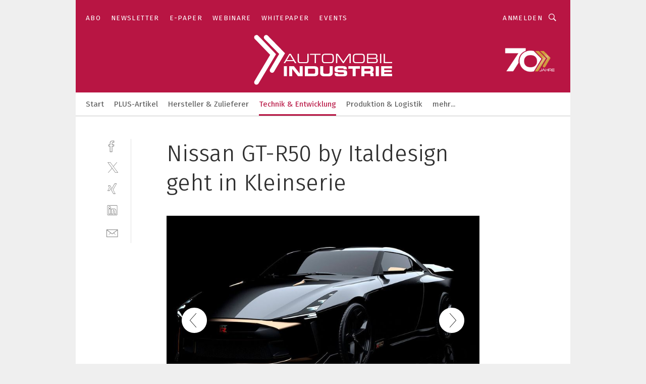

--- FILE ---
content_type: text/html; charset=UTF-8
request_url: https://www.automobil-industrie.vogel.de/nissan-gt-r50-by-italdesign-geht-in-kleinserie-gal-783316/?p=2
body_size: 29663
content:
<!DOCTYPE html><html lang="de">
<head>
			<meta http-equiv="X-UA-Compatible" content="IE=edge">
	<meta http-equiv="Content-Type" content="text/html; charset=UTF-8">
<meta name="charset" content="utf-8">
<meta name="language" content="de">
<meta name="robots" content="INDEX,FOLLOW,NOODP">
<meta property="description" content="Nun geht der GT-R50 by Italdesign in Kleinserie. Insgesamt werden 50 Fahrzeuge zu einem Preis von rund einer Million Euro zuzüglich Mehrwertsteuer gebaut.">
<meta property="og:description" content="Nun geht der GT-R50 by Italdesign in Kleinserie. Insgesamt werden 50 Fahrzeuge zu einem Preis von rund einer Million Euro zuzüglich Mehrwertsteuer gebaut.">
<meta property="og:title" content="Nissan GT-R50 by Italdesign geht in Kleinserie">
<meta property="og:image" content="https://cdn1.vogel.de/Dr3RNU0_3atx1RcppHGSqt7eonM=/fit-in/300x300/filters:format(jpg):quality(80)/images.vogel.de/vogelonline/bdb/1496400/1496412/original.jpg">
<meta property="og:image:width" content="300">
<meta property="og:image:height" content="300">
<meta name="theme-color" content="#ffffff">
<meta name="msapplication-TileColor" content="#ffffff">
<meta name="apple-mobile-web-app-title" content="»Automobil Industrie«">
<meta name="application-name" content="»Automobil Industrie«">
<meta name="facebook-domain-verification" content="axmxs0ijw09z95kshxk6uwtohq32xb">	<meta name="viewport" content="width=device-width,initial-scale=1.0">
	<meta name="robots" content="max-snippet:-1, max-image-preview:large, max-video-preview:-1">

<title>Nissan GT-R50 by Italdesign geht in Kleinserie ||  Bild 2 / 9</title>
<link href="https://www.automobil-industrie.vogel.de/nissan-gt-r50-by-italdesign-geht-in-kleinserie-gal-783316/?p=2" rel="canonical">
<link href="https://cdn2.vogel.de/applications/16/scss/basic.css?v=1.075" media="screen,print" rel="stylesheet" type="text/css">
	<link rel="preconnect" href="https://cdn1.vogel.de/" crossorigin>
	<link rel="dns-prefetch" href="https://cdn1.vogel.de">
	<link rel="preconnect" href="https://cdn2.vogel.de/" crossorigin>
	<link rel="dns-prefetch" href="https://cdn2.vogel.de">
	<link rel="preconnect" href="https://c.delivery.consentmanager.net">
	<link rel="preconnect" href="https://cdn.consentmanager.net">
	<link rel="apple-touch-icon" sizes="180x180" href="/apple-touch-icon.png">
	<link rel="icon" type="image/png" sizes="192x192" href="/web-app-manifest-192x192.png">
	<link rel="icon" type="image/png" sizes="512x512" href="/web-app-manifest-512x512.png">
	<link rel="icon" type="image/png" sizes="96x96" href="/favicon-96x96.png">
	<link rel="icon" type="image/svg+xml" href="/favicon.svg">
	<link rel="shortcut icon" type="image/x-icon" href="/favicon.ico">
	<link rel="icon" type="image/x-icon" href="/favicon.ico">
	<link rel="alternate" href="/rss/news.xml"
	      type="application/rss+xml" title="RSS-Feed News">
	<link rel="alternate" href="/atom/news.xml"
	      type="application/atom+xml" title="ATOM-Feed News">

<script  src="https://cdn2.vogel.de/js/bundle.js?v=1.3"></script>
<script >
    //<!--
    window.gdprAppliesGlobally=true;if(!("cmp_id" in window)||window.cmp_id<1){window.cmp_id=28861}if(!("cmp_cdid" in window)){window.cmp_cdid="dad7ce8852c7"}if(!("cmp_params" in window)){window.cmp_params="&usedesign=37824"}if(!("cmp_host" in window)){window.cmp_host="b.delivery.consentmanager.net"}if(!("cmp_cdn" in window)){window.cmp_cdn="cdn.consentmanager.net"}if(!("cmp_proto" in window)){window.cmp_proto="https:"}if(!("cmp_codesrc" in window)){window.cmp_codesrc="1"}window.cmp_getsupportedLangs=function(){var b=["DE","EN","FR","IT","NO","DA","FI","ES","PT","RO","BG","ET","EL","GA","HR","LV","LT","MT","NL","PL","SV","SK","SL","CS","HU","RU","SR","ZH","TR","UK","AR","BS"];if("cmp_customlanguages" in window){for(var a=0;a<window.cmp_customlanguages.length;a++){b.push(window.cmp_customlanguages[a].l.toUpperCase())}}return b};window.cmp_getRTLLangs=function(){var a=["AR"];if("cmp_customlanguages" in window){for(var b=0;b<window.cmp_customlanguages.length;b++){if("r" in window.cmp_customlanguages[b]&&window.cmp_customlanguages[b].r){a.push(window.cmp_customlanguages[b].l)}}}return a};window.cmp_getlang=function(j){if(typeof(j)!="boolean"){j=true}if(j&&typeof(cmp_getlang.usedlang)=="string"&&cmp_getlang.usedlang!==""){return cmp_getlang.usedlang}var g=window.cmp_getsupportedLangs();var c=[];var f=location.hash;var e=location.search;var a="languages" in navigator?navigator.languages:[];if(f.indexOf("cmplang=")!=-1){c.push(f.substr(f.indexOf("cmplang=")+8,2).toUpperCase())}else{if(e.indexOf("cmplang=")!=-1){c.push(e.substr(e.indexOf("cmplang=")+8,2).toUpperCase())}else{if("cmp_setlang" in window&&window.cmp_setlang!=""){c.push(window.cmp_setlang.toUpperCase())}else{if(a.length>0){for(var d=0;d<a.length;d++){c.push(a[d])}}}}}if("language" in navigator){c.push(navigator.language)}if("userLanguage" in navigator){c.push(navigator.userLanguage)}var h="";for(var d=0;d<c.length;d++){var b=c[d].toUpperCase();if(g.indexOf(b)!=-1){h=b;break}if(b.indexOf("-")!=-1){b=b.substr(0,2)}if(g.indexOf(b)!=-1){h=b;break}}if(h==""&&typeof(cmp_getlang.defaultlang)=="string"&&cmp_getlang.defaultlang!==""){return cmp_getlang.defaultlang}else{if(h==""){h="EN"}}h=h.toUpperCase();return h};(function(){var n=document;var p=n.getElementsByTagName;var q=window;var f="";var b="_en";if("cmp_getlang" in q){f=q.cmp_getlang().toLowerCase();if("cmp_customlanguages" in q){for(var h=0;h<q.cmp_customlanguages.length;h++){if(q.cmp_customlanguages[h].l.toUpperCase()==f.toUpperCase()){f="en";break}}}b="_"+f}function g(i,e){var t="";i+="=";var s=i.length;var d=location;if(d.hash.indexOf(i)!=-1){t=d.hash.substr(d.hash.indexOf(i)+s,9999)}else{if(d.search.indexOf(i)!=-1){t=d.search.substr(d.search.indexOf(i)+s,9999)}else{return e}}if(t.indexOf("&")!=-1){t=t.substr(0,t.indexOf("&"))}return t}var j=("cmp_proto" in q)?q.cmp_proto:"https:";if(j!="http:"&&j!="https:"){j="https:"}var k=("cmp_ref" in q)?q.cmp_ref:location.href;var r=n.createElement("script");r.setAttribute("data-cmp-ab","1");var c=g("cmpdesign","");var a=g("cmpregulationkey","");var o=g("cmpatt","");r.src=j+"//"+q.cmp_host+"/delivery/cmp.php?"+("cmp_id" in q&&q.cmp_id>0?"id="+q.cmp_id:"")+("cmp_cdid" in q?"cdid="+q.cmp_cdid:"")+"&h="+encodeURIComponent(k)+(c!=""?"&cmpdesign="+encodeURIComponent(c):"")+(a!=""?"&cmpregulationkey="+encodeURIComponent(a):"")+(o!=""?"&cmpatt="+encodeURIComponent(o):"")+("cmp_params" in q?"&"+q.cmp_params:"")+(n.cookie.length>0?"&__cmpfcc=1":"")+"&l="+f.toLowerCase()+"&o="+(new Date()).getTime();r.type="text/javascript";r.async=true;if(n.currentScript&&n.currentScript.parentElement){n.currentScript.parentElement.appendChild(r)}else{if(n.body){n.body.appendChild(r)}else{var m=p("body");if(m.length==0){m=p("div")}if(m.length==0){m=p("span")}if(m.length==0){m=p("ins")}if(m.length==0){m=p("script")}if(m.length==0){m=p("head")}if(m.length>0){m[0].appendChild(r)}}}var r=n.createElement("script");r.src=j+"//"+q.cmp_cdn+"/delivery/js/cmp"+b+".min.js";r.type="text/javascript";r.setAttribute("data-cmp-ab","1");r.async=true;if(n.currentScript&&n.currentScript.parentElement){n.currentScript.parentElement.appendChild(r)}else{if(n.body){n.body.appendChild(r)}else{var m=p("body");if(m.length==0){m=p("div")}if(m.length==0){m=p("span")}if(m.length==0){m=p("ins")}if(m.length==0){m=p("script")}if(m.length==0){m=p("head")}if(m.length>0){m[0].appendChild(r)}}}})();window.cmp_addFrame=function(b){if(!window.frames[b]){if(document.body){var a=document.createElement("iframe");a.style.cssText="display:none";if("cmp_cdn" in window&&"cmp_ultrablocking" in window&&window.cmp_ultrablocking>0){a.src="//"+window.cmp_cdn+"/delivery/empty.html"}a.name=b;document.body.appendChild(a)}else{window.setTimeout(window.cmp_addFrame,10,b)}}};window.cmp_rc=function(h){var b=document.cookie;var f="";var d=0;while(b!=""&&d<100){d++;while(b.substr(0,1)==" "){b=b.substr(1,b.length)}var g=b.substring(0,b.indexOf("="));if(b.indexOf(";")!=-1){var c=b.substring(b.indexOf("=")+1,b.indexOf(";"))}else{var c=b.substr(b.indexOf("=")+1,b.length)}if(h==g){f=c}var e=b.indexOf(";")+1;if(e==0){e=b.length}b=b.substring(e,b.length)}return(f)};window.cmp_stub=function(){var a=arguments;__cmp.a=__cmp.a||[];if(!a.length){return __cmp.a}else{if(a[0]==="ping"){if(a[1]===2){a[2]({gdprApplies:gdprAppliesGlobally,cmpLoaded:false,cmpStatus:"stub",displayStatus:"hidden",apiVersion:"2.0",cmpId:31},true)}else{a[2](false,true)}}else{if(a[0]==="getUSPData"){a[2]({version:1,uspString:window.cmp_rc("")},true)}else{if(a[0]==="getTCData"){__cmp.a.push([].slice.apply(a))}else{if(a[0]==="addEventListener"||a[0]==="removeEventListener"){__cmp.a.push([].slice.apply(a))}else{if(a.length==4&&a[3]===false){a[2]({},false)}else{__cmp.a.push([].slice.apply(a))}}}}}}};window.cmp_gppstub=function(){var a=arguments;__gpp.q=__gpp.q||[];if(!a.length){return __gpp.q}var g=a[0];var f=a.length>1?a[1]:null;var e=a.length>2?a[2]:null;if(g==="ping"){return{gppVersion:"1.0",cmpStatus:"stub",cmpDisplayStatus:"hidden",apiSupport:[],currentAPI:"",cmpId:31}}else{if(g==="addEventListener"){__gpp.e=__gpp.e||[];if(!("lastId" in __gpp)){__gpp.lastId=0}__gpp.lastId++;var c=__gpp.lastId;__gpp.e.push({id:c,callback:f});return{eventName:"listenerRegistered",listenerId:c,data:true}}else{if(g==="removeEventListener"){var h=false;__gpp.e=__gpp.e||[];for(var d=0;d<__gpp.e.length;d++){if(__gpp.e[d].id==e){__gpp.e[d].splice(d,1);h=true;break}}return{eventName:"listenerRemoved",listenerId:e,data:h}}else{if(g==="hasSection"||g==="getSection"||g==="getField"||g==="getGPPString"){return null}else{__gpp.q.push([].slice.apply(a))}}}}};window.cmp_msghandler=function(d){var a=typeof d.data==="string";try{var c=a?JSON.parse(d.data):d.data}catch(f){var c=null}if(typeof(c)==="object"&&c!==null&&"__cmpCall" in c){var b=c.__cmpCall;window.__cmp(b.command,b.parameter,function(h,g){var e={__cmpReturn:{returnValue:h,success:g,callId:b.callId}};d.source.postMessage(a?JSON.stringify(e):e,"*")})}if(typeof(c)==="object"&&c!==null&&"__uspapiCall" in c){var b=c.__uspapiCall;window.__uspapi(b.command,b.version,function(h,g){var e={__uspapiReturn:{returnValue:h,success:g,callId:b.callId}};d.source.postMessage(a?JSON.stringify(e):e,"*")})}if(typeof(c)==="object"&&c!==null&&"__tcfapiCall" in c){var b=c.__tcfapiCall;window.__tcfapi(b.command,b.version,function(h,g){var e={__tcfapiReturn:{returnValue:h,success:g,callId:b.callId}};d.source.postMessage(a?JSON.stringify(e):e,"*")},b.parameter)}if(typeof(c)==="object"&&c!==null&&"__gppCall" in c){var b=c.__gppCall;window.__gpp(b.command,function(h,g){var e={__gppReturn:{returnValue:h,success:g,callId:b.callId}};d.source.postMessage(a?JSON.stringify(e):e,"*")},b.parameter,"version" in b?b.version:1)}};window.cmp_setStub=function(a){if(!(a in window)||(typeof(window[a])!=="function"&&typeof(window[a])!=="object"&&(typeof(window[a])==="undefined"||window[a]!==null))){window[a]=window.cmp_stub;window[a].msgHandler=window.cmp_msghandler;window.addEventListener("message",window.cmp_msghandler,false)}};window.cmp_setGppStub=function(a){if(!(a in window)||(typeof(window[a])!=="function"&&typeof(window[a])!=="object"&&(typeof(window[a])==="undefined"||window[a]!==null))){window[a]=window.cmp_gppstub;window[a].msgHandler=window.cmp_msghandler;window.addEventListener("message",window.cmp_msghandler,false)}};window.cmp_addFrame("__cmpLocator");if(!("cmp_disableusp" in window)||!window.cmp_disableusp){window.cmp_addFrame("__uspapiLocator")}if(!("cmp_disabletcf" in window)||!window.cmp_disabletcf){window.cmp_addFrame("__tcfapiLocator")}if(!("cmp_disablegpp" in window)||!window.cmp_disablegpp){window.cmp_addFrame("__gppLocator")}window.cmp_setStub("__cmp");if(!("cmp_disabletcf" in window)||!window.cmp_disabletcf){window.cmp_setStub("__tcfapi")}if(!("cmp_disableusp" in window)||!window.cmp_disableusp){window.cmp_setStub("__uspapi")}if(!("cmp_disablegpp" in window)||!window.cmp_disablegpp){window.cmp_setGppStub("__gpp")};
    //-->
</script>
<script >
    //<!--
    
				window.cmp_block_inline = true;
				window.cmp_block_unkown = false;
				window.cmp_block_sync = false;
				window.cmp_block_img = false;
				window.cmp_block_samedomain = false;
				window.cmp_setlang = "DE";
			
    //-->
</script>
<script  src="https://cdn2.vogel.de/js/vendors/touchswipe/jquery.touchswipe.min.js"></script>
<script type="text/plain" data-cmp-vendor="c5035" class="cmplazyload" data-cmp-block="contentpass">
    //<!--
    
                             
                     function isFirefox() {
                            return navigator.userAgent.toLowerCase().indexOf("firefox") >= 0;
                            }
                         $(document).ready(function () {
                         console.log(isFirefox());
                        var is_adblocker = false;
                        // keine Recht für Google
                        if (typeof adsBlocked == "undefined") {
                            function adsBlocked(callback) {
                                if (typeof __tcfapi != "undefined") {
                                    __tcfapi("addEventListener", 2, function (tcData, success) {
                                        var x = __tcfapi("getCMPData");
                                        if (
                                            "purposeConsents" in x &&
                                            "1" in x.purposeConsents && x.purposeConsents["1"] &&
                                            "vendorConsents" in x && "755" in x.vendorConsents && x.vendorConsents["755"]
                                        ) {
                                            if(isFirefox()){
                                            
                                                $req = fetch(new Request("https://pagead2.googlesyndication.com",{method:"HEAD",mode:"no-cors"}));
                                                $req.then(function (response) {
                                                    return response;
                                                }).then(function (response) {
                                                    callback(false);
                                                }).catch(function (exception) {
                                                    callback(true);
                                                });
                                            }
                                            else{
                                                var ADS_URL = "https://pagead2.googlesyndication.com/pagead/js/adsbygoogle.js";
                                                var xhr = new XMLHttpRequest();
                                                xhr.onreadystatechange = function () {
                                                    if (xhr.readyState == XMLHttpRequest.DONE) {
                                                        callback(xhr.status === 0 || xhr.responseURL !== ADS_URL);
                                                    }
                                                };
                                                xhr.open("HEAD", ADS_URL, true);
                                                xhr.send(null);
                                            }
                                           
                                            
                        
                                        } else {
                                            callback(true);
                                        }
                                    });
                                } else {
                                    callback(true);
                                }
                            }
                        }
                        // AdsBlocked - Funktion wird erst später geladen und auch nicht mit Contentpass!!!!
                        adsBlocked(function (blocked) {
                            is_adblocker = !!blocked ;
                            console.log(is_adblocker?"Ads blocked":"Ads not Blocked");
                            if (typeof __tcfapi != "undefined") {
                                __tcfapi("addEventListener", 2, function (tcData, success) {
                                    var cmpdata = __tcfapi("getCMPData");
                                    // Wenn keine Zustimmung für GoogleAds vorhanden ist
                                    if ((!success ||
                                            is_adblocker ||
                                            !("vendorConsents" in cmpdata) ||
                                            !("755" in cmpdata.vendorConsents) ||
                                            !(cmpdata.vendorConsents["755"])) && 
                                            (tcData.eventStatus === "tcloaded" || tcData.eventStatus === "useractioncomplete")
                                        ) {
                                        $.get("/wb/1/", function (OBJ_response) {
                                            if (OBJ_response.content) {
                                                var OBJ_element = document.createElement("div");
                                                $(OBJ_element).append(OBJ_response.content);
                                                $("body").prepend(OBJ_element.firstChild);
                                            }
                                        });
                                        $.get("/wb/2/", function (OBJ_response) {
                                            if (OBJ_response.content) {
                                                var OBJ_element_ref = document.getElementById("advertisement_06");
                                                var OBJ_element = document.createElement("div");
                                                $(OBJ_element).append(OBJ_response.content);
                                                OBJ_element_ref.append(OBJ_element.firstChild);
                                            }
                                        });
                                        $.get("/wb/3/", function (OBJ_response) {
                                            if (OBJ_response.content) {
                                                var OBJ_element_ref = document.getElementById("advertisement_04");
                                                var OBJ_element = document.createElement("div");
                                                $(OBJ_element).append(OBJ_response.content);
                                                OBJ_element_ref.append(OBJ_element.firstChild);
                                            }
                                        });
                                    }
                                    __tcfapi("removeEventListener", 2, function (success) {}, tcData.listenerId);
                                });
                            }
                        });
                        });
    //-->
</script>
	<!--[if lt IE 9]>
	<script>document.createElement("video");
	document.createElement("header");
	document.createElement("section");
	document.createElement("article");
	document.createElement("footer");</script>
	<![endif]-->

    <script type="text/plain" class="cmplazyload" data-cmp-vendor="755">
        const googleAdUrl = 'https://pagead2.googlesyndication.com/pagead/js/adsbygoogle.js';
        try {
            fetch(new Request(googleAdUrl)).catch(_ => dataLayer.push({'event':'AdBlocker'}));
        } catch (e) {
            dataLayer.push({'event':'AdBlocker'});
        }
    </script>
    <!-- truffle.one blockiert bis zum Consent -->
    <script type="text/plain" class="cmplazyload" data-cmp-vendor="c58464">
        var jss = document.getElementsByTagName("script");
        for (var j = jss.length; j >= 0; j--) {
            if (jss[j]) {
                if (jss[j].getAttribute("src") && jss[j].getAttribute("src").indexOf("api.truffle.one/static/getWebData.js") != -1) {
                    jss[j].parentNode.removeChild(jss[j]);
                }
            }
        }
        var t1_params = t1_params || [];
        t1_params.push(["118", "118"]);
        var t = document["createElement"]("script"), i;
        t["type"] = "text/javascript";
        t["src"] = window["location"]["href"]["split"]("/")[0] + "//api.truffle.one/static/getWebData.js";
        i = document["getElementsByTagName"]("script")[0];
        i["parentNode"]["insertBefore"](t, i);
    </script>
	
    <script class="cmplazyload" data-cmp-block="contentpass" data-cmp-vendor="755"
            data-cmp-src="https://securepubads.g.doubleclick.net/tag/js/gpt.js" type="text/plain"></script>

    <script type="text/plain" class="cmplazyload" data-cmp-vendor="755" data-cmp-block="contentpass">
        var googletag = googletag || {};
        googletag.cmd = googletag.cmd || [];
    </script>

            <!-- This nees to be 'text/plain' otherwise banners wont work -->
	    <!-- GPT -->
	    <script type="text/plain" class="cmplazyload" data-cmp-vendor="755" data-cmp-block="contentpass">

		    try
		    {
			    // Array anlegen fuer spaetere Speicherung
			    var ARR_unknown_slots = [];

			    googletag.cmd.push(function ()
			    {

				    // Client
				    var STR_client = "/2686/ai.vogel.de/technik_und_entwicklung_gallery";

                    // Groessen
                    var ARR_sizes = [{"type":"slot","size":[[960,252],[980,90],[728,90],[468,60],[1,1]],"mappings":[[[0,0],[1,1]],[[1025,0],[[960,252],[728,90],[468,60],[1,1]]],[[1300,0],[[960,252],[980,90],[728,90],[468,60],[1,1]]]],"id":"advertisement_01"},{"type":"slot","size":[[420,600],[300,600],[160,600],[1,1]],"mappings":[[[0,0],[1,1]],[[1025,0],[[420,600],[300,600],[160,600],[1,1]]]],"id":"advertisement_02"},{"type":"slot","size":[[161,600],[121,600],[1,1]],"mappings":[[[0,0],[1,1]],[[1025,0],[[161,600],[121,600],[1,1]]]],"id":"advertisement_03"},{"type":"slot","size":[[1180,250],[960,250],[728,91],[301,630],[301,330],[301,280],[301,180]],"mappings":[[[0,0],[[301,180],[301,280],[1,1]]],[[1025,0],[[960,250],[728,91],[1,1]]],[[1541,0],[[1180,250],[960,250],[728,91],[1,1]]]],"id":"advertisement_04"},{"type":"slot","size":[[300,631],[300,630],[300,331],[300,330],[300,281],[300,280],[1,1]],"mappings":[[[0,0],[[300,631],[300,630],[300,331],[300,330],[300,281],[300,280],[1,1]]]],"id":"advertisement_06"}];

                    // Groessen durchlaufen
                    for (var INT_i = 0; INT_i < ARR_sizes.length; INT_i++) {

                        // Mapping vorhanden
                        if (ARR_sizes[INT_i].mappings) {

                            // Mappings durchlaufen
                            var OBJ_size_mapping = googletag.sizeMapping();
                            for (var INT_j = 0; INT_j < ARR_sizes[INT_i].mappings.length; INT_j++) {
                                OBJ_size_mapping.addSize(ARR_sizes[INT_i].mappings[INT_j][0], ARR_sizes[INT_i].mappings[INT_j][1]);
                            } // end for

                        } // end if

                        // Typen
                        switch (ARR_sizes[INT_i].type) {

                            // Slot:
                            case "slot":
                                googletag
                                    .defineSlot(STR_client, ARR_sizes[INT_i].size, ARR_sizes[INT_i].id)
                                    .defineSizeMapping(OBJ_size_mapping.build())
                                    .setCollapseEmptyDiv(true, true)
                                    .addService(googletag.pubads());
                                console.debug("Ad Slot " + ARR_sizes[INT_i].id + " created " );
                                break;
                                
                            //Fluid
                            case "fluid":
                                googletag
                                    .defineSlot(ARR_sizes[INT_i].path, ARR_sizes[INT_i].size, ARR_sizes[INT_i].id)
                                    .setCollapseEmptyDiv(true, true)
                                    .addService(googletag.pubads());
                                console.debug("Ad Slot " + ARR_sizes[INT_i].id + " created ");
                                break;

                            default:
	                            console.debug("Ad Slot unknown");

                        } // end switch

                    } // end for
console.debug("hier beginnt targeting 'wallpaper'");
	                // Banner aktivieren
	                googletag.pubads().setTargeting("kw", 'wallpaper');
console.debug("hier targeting ende 'wallpaper'");
console.debug("slotRequested anfang");
	                googletag.pubads().addEventListener("slotRequested", function (event)
	                {
		                // Nachricht in Konsole
		                console.debug("Ad Slot " + event.slot.getSlotElementId() + " requested");
	                });

                    googletag.pubads().addEventListener("slotResponseReceived", function (event) {
                        // Nachricht in Konsole
                        console.debug("Ad Slot " + event.slot.getSlotElementId() + " response received");
                    });
                    googletag.pubads().addEventListener("slotRenderEnded", function (event) {

                        try {

                            // Creative geladen
                            if (
                                //typeof event.creativeId !== "undefined" && event.creativeId !== null &&
                                typeof event.slot !== "undefined"
                            ) {

                                // Slot nicht leer
                                if (!event.isEmpty) {

                                    // Nachricht in Konsole
                                    console.debug("Ad Slot " + event.slot.getSlotElementId() + " rendered");
                                    
                                    // Slot als jQuery Objekt speichern
                                    var OBJ_slot = $("div#" + event.slot.getSlotElementId());

                                    // Slot einblenden (falls ausgeblendet)
                                    OBJ_slot.show();
                                    
                                    // Eigene Slots durchlaufen (keine Manipulation von z.B. BusinessAd)
                                    var BOO_found = false;

                                    for (var INT_i = 0; INT_i < ARR_sizes.length; INT_i++) {

                                        // Slot bekannt
                                        if (event.slot.getSlotElementId() === ARR_sizes[INT_i].id) {

                                            // Element gefunden
                                            BOO_found = true;
                                         
                                            // iFrame
                                            var OBJ_iframe = OBJ_slot.find("iframe");


                                            // Kein iFrame, aber Tracking-Pixel
                                            if (
                                                OBJ_slot.find("ins>ins").length > 0 &&
                                                OBJ_slot.find("ins>ins").height() === 1
                                            ) {

                                                // Slot ausblenden
                                                OBJ_slot.hide();

                                                // Nachricht in Konsole
                                                console.debug("Ad Slot " + event.slot.getSlotElementId() +
                                                    " hidden (ins)");

                                            }
                                            // iFrame vorhanden
                                            else if (OBJ_iframe.length > 0) {
                                                // iFrame
                                                var OBJ_iframe_content = OBJ_iframe.contents();

                                                // Tracking-Pixel nicht vorhanden
                                                if (
                                                    (
                                                        OBJ_iframe_content.find("body>img").length === 0 ||
                                                        OBJ_iframe_content.find("body>img").height() > 1
                                                    ) &&
                                                    (
                                                        OBJ_iframe_content.find("body>div>img").length ===
                                                        0 ||
                                                        OBJ_iframe_content.find("body>div>img").height() >
                                                        1
                                                    ) &&
                                                    OBJ_iframe_content.find("body>div>amp-pixel").length ===
                                                    0 &&
                                                    OBJ_iframe_content.find("body>amp-pixel").length === 0
                                                ) {
                                                    let native_ad = OBJ_iframe_content.find(".native-ad").length;
                                                    
                                                    // Background transparent im iFrame
                                                    OBJ_iframe_content.find("head").append('<style type="text/css">body{background: transparent !important;}</style>');

                                                    if(native_ad == 1){

                                                        // Stylesheet ebenfalls in iFrame kopieren
                                                        var STR_stylesheet = "https://cdn2.vogel.de/applications/16/scss/native-ads.css?v=0.19";
                                                        OBJ_iframe_content.find("head").append($("<link/>", {
                                                            rel: "stylesheet",
                                                            href: STR_stylesheet,
                                                            type: "text/css"
                                                        }));
                                                         // CSS-Klasse der Buchung nach aussen uebertragen (nur div)
                                                        OBJ_slot.find("div:first").addClass(
                                                            OBJ_iframe_content.find(".native-ad").attr("class")
                                                        );
                                                        // Klasse in Iframe löschen
                                                        OBJ_iframe_content.find(".native-ad").attr("class","");
    
                                                        OBJ_slot.find("div:first").addClass(
                                                        OBJ_iframe_content.find("body>div>article:not(#whitespace_click)").attr("class")
                                                        );

                                                        OBJ_slot.find("div:first").addClass(
                                                        OBJ_iframe_content.find("body>article:not(#whitespace_click)").attr("class")
                                                        );
                                                    OBJ_iframe_content.find("body>div>article:not(#whitespace_click)").attr("class", "");
                                                    OBJ_iframe_content.find("body>article:not(#whitespace_click)").attr("class", "");
    
                                                        // Nachricht in Konsole
                                                        console.debug("Ad Slot " + event.slot.getSlotElementId() +
                                                            " manipulated: native-ad");

                                                    }else{
                                                    let infClasses = ".lb728, .fs468, .sky, .ca300, .hs2, .sky_hs2, .hs1_160, .hs1_120, .sky_hs1,.sky_hs2, .billboard,.sky_bg980_r,.bb399, .sky, .sky_left, .billboard_inText,.sky_second_160,.sky_second_161,.sky_fixed,.bg_lb, .wall_lb";
                                                    // CSS-Klasse der Buchung nach aussen uebertragen (nur div)
                                                    OBJ_slot.find("div:first").addClass(
                                                        OBJ_iframe_content.find(infClasses).attr("class")
                                                    );
                                                    // Nach Außen übertragene Klasse entfernen
                                                    OBJ_iframe_content.find(infClasses).attr("class", "");
                                               
                                                    // Style und whitespace_click muss mit raus fuer brandgate
                                                    OBJ_iframe_content.find("body>style:first").clone().insertBefore(OBJ_slot.find("div:first"));
                                                    OBJ_iframe_content.find("div#whitespace_click").css('height', '100%');
                                                    OBJ_iframe_content.find("div#whitespace_click").insertBefore(OBJ_slot.find("div:first"));


                                                    // Nachricht in Konsole
                                                    console.debug("Ad Slot " + event.slot.getSlotElementId() +
                                                        " manipulated no native-ad");
                                                    }
                                                    
                                                    
                                                } else {

                                                    // Slot ausblenden
                                                    OBJ_iframe.hide();

                                                    // Nachricht in Konsole
                                                    console.debug("Ad Slot " + event.slot.getSlotElementId() +
                                                        " hidden (iframe img/amp-pixel)");

                                                } // end if

                                            }
                                            // Kein iFrame, aber Tracking-Pixel
                                            else if (OBJ_slot.find("img").height() === 1) {

                                                // Slot ausblenden
                                                OBJ_slot.hide();

                                                // Nachricht in Konsole
                                                console.debug("Ad Slot " + event.slot.getSlotElementId() +
                                                    " hidden (img)");

                                            } // end if

                                        } // end if

                                    } // end for

                                    // Slot nicht gefunden
                                    if (!BOO_found) {

                                        // Slot merken, ausblenden und Nachrichten in Konsole
                                        var STR_ba_id = event.slot.getSlotElementId();

                                        setTimeout(function () {
                                            var OBJ_ba = $("#" + STR_ba_id);
                                            if (
                                                OBJ_ba.is(":visible") === false ||
                                                OBJ_ba.is(":hidden") === true
                                            ) {
                                                ARR_unknown_slots.push(STR_ba_id);
                                                console.debug("Ad Slot " + STR_ba_id + " unknown empty");
                                            } else {
                                                console.debug("Ad Slot " + STR_ba_id + " unkown");
                                            }
                                        }, 500);

                                    } // end if

                                } else {
                                    // Entfernen von nicht gerenderten Werbeanzeigen, damit Darstellung in Zweierelement passt
									let adElement = document.getElementById(event.slot.getSlotElementId());
									
									if (adElement && adElement.parentNode) {
									    let parentNodeOfAdDiv = adElement.parentNode;
									
									    if (
									        parentNodeOfAdDiv.tagName === "SECTION" &&
									        parentNodeOfAdDiv.getAttribute("data-section-id") &&
									        parentNodeOfAdDiv.getAttribute("data-section-id").includes("section_advertisement")
									    ) {
									        parentNodeOfAdDiv.remove();
									    }
									}
                                } // end if

                            } // end if

                        } catch (OBJ_err) {
                            console.debug(OBJ_err);
                        }

                    });
                    
                     							console.debug("ABA_CLIENT_ENABLED is true");
                            if (typeof t1_aba === "function") {
                                try {
                                    // Versuche, t1_aba aufzurufen
                                    t1_aba(googletag, function(updatedGoogletag) {
                                        // enableSingleRequest und enableServices aufrufen, nachdem die Anfrage abgeschlossen ist
                                        updatedGoogletag.pubads().enableSingleRequest();
                                        updatedGoogletag.enableServices();
                                        console.log("T1: GPT enabled after ABA targeting.");
                                        console.debug("Slots created");
                                        googletag = updatedGoogletag;
                                        initDisplay();
                                    });
                                } catch (error) {
                                    // Fallback im Fehlerfall des t1_aba-Aufrufs
                                    console.log("T1: Error calling t1_aba: ", error);
                                    googletag.pubads().enableSingleRequest();
                                    googletag.enableServices();
                                    console.debug("Slots created");
                                    initDisplay();
                                }
                            } else {
                                // Wenn t1_aba nicht definiert ist, enableServices direkt aufrufen
                                console.log("T1: t1_aba not defined");
                                googletag.pubads().enableSingleRequest();
                                googletag.enableServices();
                                console.debug("Slots created");
                                initDisplay();
                            }
                        
           
                  
                    });
        
                    } catch (OBJ_err) {
                        // Nix
                        console.warn("Ad Error - define /2686/ai.vogel.de/technik_und_entwicklung_gallery");
            } // end try
        </script>
                <script type="text/plain" class="cmplazyload" data-cmp-vendor="755" data-cmp-block="contentpass">
            function displaydfp() {
                try {
                    googletag.cmd.push(
                        function () {
                            let d = [];
                            window.googletag.pubads().getSlots().forEach(function(element){
                                if ($("#" + element.getSlotId().getDomId()).length === 0) {
                                    d.push(element.getSlotId().getDomId());
                                } else {
                                    googletag.display(element.getSlotId().getDomId());
                                }
                            });
                            console.debug("all Slots displayed");
                            console.debug({"not used Slots": d});
                        });
                } catch (e) {
                    console.debug(e);
                }
            }
            
            function initDisplay(){
                  if (document.readyState === 'loading') {
                    document.addEventListener('DOMContentLoaded', displaydfp);
                } else {
                    displaydfp();
                }
            }

        </script>
    		<!-- BusinessAd -->
		<script>
			var Ads_BA_ADIDsite = "automobil-industrie.vogel.de";
			var Ads_BA_ADIDsection = "themen";//bzw. passende Rubrik
			var Ads_BA_keyword = "";
		</script>
	    <script
			    class="cmplazyload" data-cmp-vendor="755" type="text/plain" data-cmp-block="contentpass" id="ba_script" onload="notifyBA()"
			    src="about:blank" data-cmp-src="https://storage.googleapis.com/ba_utils/automobil-industrie.vogel.de.js"></script>
	    <script  class="cmplazyload" data-cmp-vendor="755" type="text/plain" data-cmp-block="contentpass">
		    function notifyBA(){
                window.dispatchEvent(new Event("__baCMPReady"));
            }
	    </script>
        <style>
            #Ads_BA_CAD2::before, #Ads_BA_CAD::before {
                content:"Anzeige";
                text-align:center;
                margin-bottom:6px;
                font-size:10px;
                display:block;
            }
        </style>
    
		<!-- GTM Vars -->
	<script>
		var dataLayer = [
			{
				"environment": "production", // Umgebung
				"id": "16", // App-ID
                                				"content_type": "artikelgalerie",
                                                				"logged_in": false, // User is logged in
				"accessToPaid": false, // Access paid
								"dimension1": "ai:artikelgalerie:783316 nissan-gt-r50-by-italdesign-geht-in-kleinserie--bild-2-9", // Shortcut:Type:ID
								"dimension2": "ai:themen:technik_und_entwicklung", // Shortcut:"themen":Channel
				"dimension4": "783316", // Content-ID
				"dimension7": "/nissan-gt-r50-by-italdesign-geht-in-kleinserie-gal-783316/?p=2", // URL
																
			}
		];
	</script>
</head>
<body data-infinity-id="default" data-infinity-type="layout">
<!-- No Bookmark-layer -->    <!-- GTM Code -->
    <noscript>
        <iframe src="https://www.googletagmanager.com/ns.html?id=GTM-MJGC2MD"
                height="0" width="0" style="display:none;visibility:hidden"></iframe>
    </noscript>
    <!-- Automatisches Blockieren vom CMP vermeiden -->
    <script type="text/plain" class="cmplazyload" data-cmp-vendor="s905"  data-cmp-block="contentpass" >(function (w, d, s, l, i)
		{
			w[l] = w[l] || [];
			w[l].push({
				'gtm.start':
					new Date().getTime(), event: 'gtm.js'
			});
			var f = d.getElementsByTagName(s)[0],
				j = d.createElement(s), dl = l != 'dataLayer' ? '&l=' + l : '';
			j.async = true;
			j.src =
				'https://www.googletagmanager.com/gtm.js?id=' + i + dl;
			f.parentNode.insertBefore(j, f);
		})(window, document, 'script', 'dataLayer', 'GTM-MJGC2MD');
	</script>
	<!-- GA Code: no config found -->

<!-- No Jentis --><!-- No Jentis Datalayer -->		<div id="advertisement_01" class="cmplazyload gpt inf-leaderboard" data-cmp-vendor="755"
         data-ad-id="advertisement_01" data-infinity-type="ad" data-infinity-id="v1/advertisement_01">
	</div>
    		<div id="advertisement_02" class="cmplazyload gpt " data-cmp-vendor="755"
         data-ad-id="advertisement_02" data-infinity-type="ad" data-infinity-id="v1/advertisement_02">
	</div>
	    	<div id="advertisement_03" class="cmplazyload gpt " data-cmp-vendor="755"
         data-ad-id="advertisement_03" data-infinity-type="ad" data-infinity-id="v1/advertisement_03">
	</div>
    		<div id="advertisement_11" class="cmplazyload gpt " data-cmp-vendor="755"
         data-ad-id="advertisement_11" data-infinity-type="ad" data-infinity-id="v1/advertisement_11">
	</div>
		<div id="advertisement_12" class="cmplazyload gpt " data-cmp-vendor="755"
         data-ad-id="advertisement_12" data-infinity-type="ad" data-infinity-id="v1/advertisement_12">
	</div>
<div class="inf-website">
	<div id="mainwrapper" class="inf-wrapper">
		<section class="inf-mainheader" data-hj-ignore-attributes>
	<div class="inf-mainheader__wrapper">
		<div class="inf-icon inf-icon--menu inf-mainheader__menu-icon"></div>
		
				
<ul class="inf-servicenav">
    	<a class="inf-btn inf-btn--small inf-btn--info inf-servicenav__btn" title="AI+ gratis testen"
	   href="https://www.automobil-industrie.vogel.de/abo/" style="display: none">AI+ gratis testen</a>
    			<li class="inf-servicenav__item ">
				<a class=" inf-servicenav__link inf-flex inf-flex--a-center" title="&#xBB;Automobil&#x20;Industrie&#xAB;&#x20;Abo&#x20;&#x2013;&#x20;W&#xE4;hlen&#x20;Sie&#x20;Ihr&#x20;passendes&#x20;Abo" rel="noopener"
                   href="&#x2F;abo&#x2F;" target="_self" id="menu-page_60f5920dac117">

                    					<span class="inf-servicenav__item-name">
                    Abo                    </span>
                    				</a>
			</li>
        			<li class="inf-servicenav__item ">
				<a class=" inf-servicenav__link inf-flex inf-flex--a-center" title="Automobil-Industrie.de&#x20;-&#x20;Newsletter&#x20;" rel="noopener"
                   href="&#x2F;newsletter&#x2F;anmeldungen&#x2F;" target="_self" id="menu-page_5fd0d7fbb60db">

                    					<span class="inf-servicenav__item-name">
                    Newsletter                    </span>
                    				</a>
			</li>
        			<li class="inf-servicenav__item ">
				<a class=" inf-servicenav__link inf-flex inf-flex--a-center" title="E-Paper" rel="noopener"
                   href="&#x2F;e-paper&#x2F;" target="_self" id="menu-page_5d370e03ebdf2">

                    					<span class="inf-servicenav__item-name">
                    E-Paper                    </span>
                    				</a>
			</li>
        			<li class="inf-servicenav__item ">
				<a class=" inf-servicenav__link inf-flex inf-flex--a-center" title="Webinare" rel="noopener"
                   href="&#x2F;webinare&#x2F;" target="_self" id="menu-page_5d0ca792dd7c7">

                    					<span class="inf-servicenav__item-name">
                    Webinare                    </span>
                    				</a>
			</li>
        			<li class="inf-servicenav__item ">
				<a class=" inf-servicenav__link inf-flex inf-flex--a-center" title="Whitepaper" rel="noopener"
                   href="&#x2F;whitepaper&#x2F;" target="_self" id="menu-page_5d0ca73c93d7e">

                    					<span class="inf-servicenav__item-name">
                    Whitepaper                    </span>
                    				</a>
			</li>
        			<li class="inf-servicenav__item ">
				<a class=" inf-servicenav__link inf-flex inf-flex--a-center" title="Events" rel="noopener"
                   href="&#x2F;event&#x2F;" target="_self" id="menu-page_6792374c4936d">

                    					<span class="inf-servicenav__item-name">
                    Events                    </span>
                    				</a>
			</li>
        </ul>

		<div class="inf-mobile-menu">
			<img alt="Mobile-Menu" title="Mobile Menu" class="inf-mobile-menu__dropdown-arrow" src="https://cdn2.vogel.de/img/arrow_dropdown.svg">

			<form action="/suche/"
			      method="get"
			      class="inf-mobile-search">
				<label> <input type="text" placeholder="Suchbegriff eingeben"
				               class="inf-form-input-text inf-mobile-search__input" name="k"> </label>
				<button type="submit" id="search_submit_header-mobile" class="inf-icon inf-icon--search inf-mobile-search__button">
				</button>
			</form>
			
						<div class="inf-mobile-menu__cta-btn-wrapper">
								<a class="inf-btn inf-btn--info inf-full-width" title="AI+ gratis testen"
				   href="https://www.automobil-industrie.vogel.de/abo/" style="display: none">AI+ gratis testen</a>
			</div>
			
						<ul class="inf-mobile-menu__content inf-mobile-menu__content--servicenav">
				<li class="inf-mobile-menu__item					"
			    id="page_60f5920dac117-mobile">
				
								<a title="&#xBB;Automobil&#x20;Industrie&#xAB;&#x20;Abo&#x20;&#x2013;&#x20;W&#xE4;hlen&#x20;Sie&#x20;Ihr&#x20;passendes&#x20;Abo"
				   href="&#x2F;abo&#x2F;"
					target="_self" rel="noopener"                   class="inf-mobile-menu__link"
                   id="menu-page_60f5920dac117-mobile">
					Abo				</a>
				
				
								
			</li>
					<li class="inf-mobile-menu__item					"
			    id="page_5fd0d7fbb60db-mobile">
				
								<a title="Automobil-Industrie.de&#x20;-&#x20;Newsletter&#x20;"
				   href="&#x2F;newsletter&#x2F;anmeldungen&#x2F;"
					target="_self" rel="noopener"                   class="inf-mobile-menu__link"
                   id="menu-page_5fd0d7fbb60db-mobile">
					Newsletter				</a>
				
				
								
			</li>
					<li class="inf-mobile-menu__item					"
			    id="page_5d370e03ebdf2-mobile">
				
								<a title="E-Paper"
				   href="&#x2F;e-paper&#x2F;"
					target="_self" rel="noopener"                   class="inf-mobile-menu__link"
                   id="menu-page_5d370e03ebdf2-mobile">
					E-Paper				</a>
				
				
								
			</li>
					<li class="inf-mobile-menu__item					"
			    id="page_5d0ca792dd7c7-mobile">
				
								<a title="Webinare"
				   href="&#x2F;webinare&#x2F;"
					target="_self" rel="noopener"                   class="inf-mobile-menu__link"
                   id="menu-page_5d0ca792dd7c7-mobile">
					Webinare				</a>
				
				
								
			</li>
					<li class="inf-mobile-menu__item					"
			    id="page_5d0ca73c93d7e-mobile">
				
								<a title="Whitepaper"
				   href="&#x2F;whitepaper&#x2F;"
					target="_self" rel="noopener"                   class="inf-mobile-menu__link"
                   id="menu-page_5d0ca73c93d7e-mobile">
					Whitepaper				</a>
				
				
								
			</li>
					<li class="inf-mobile-menu__item					"
			    id="page_6792374c4936d-mobile">
				
								<a title="Events"
				   href="&#x2F;event&#x2F;"
					target="_self" rel="noopener"                   class="inf-mobile-menu__link"
                   id="menu-page_6792374c4936d-mobile">
					Events				</a>
				
				
								
			</li>
		</ul>
			
			<ul class="inf-mobile-menu__content">
				<li class="inf-mobile-menu__item					"
			    id="home-mobile">
				
								<a title="Automobil-Industrie.de&#x20;&#x2013;&#x20;Die&#x20;Fachmedienmarke&#x20;der&#x20;Branche"
				   href="&#x2F;"
					target="_self" rel="noopener"                   class="inf-mobile-menu__link"
                   id="menu-home-mobile">
									</a>
				
				
								
			</li>
					<li class="inf-mobile-menu__item					"
			    id="page_5ff311e63d44f-mobile">
				
								<a title="PLUS-Artikel"
				   href="&#x2F;plus&#x2F;"
					target="_self" rel="noopener"                   class="inf-mobile-menu__link"
                   id="menu-page_5ff311e63d44f-mobile">
					PLUS-Artikel				</a>
				
				
								
			</li>
					<li class="inf-mobile-menu__item					"
			    id="page_6E49470C-3F49-41E6-A3DA5EAA4173AF21-mobile">
				
								<a title="Automobil-Industrie.de&#x20;-&#x20;Hersteller&#x20;und&#x20;Zulieferer"
				   href="&#x2F;hersteller_und_zulieferer&#x2F;"
					target="_self" rel="noopener"                   class="inf-mobile-menu__link"
                   id="menu-page_6E49470C-3F49-41E6-A3DA5EAA4173AF21-mobile">
					Hersteller &amp; Zulieferer				</a>
				
				
								
			</li>
					<li class="inf-mobile-menu__item					 inf-mobile-menu__item--active"
			    id="page_898FFBB0-D48B-4FBD-A52C35D9FF4EA7A5-mobile">
				
								<a title="Automobil-Industrie.de&#x20;-&#x20;Technik&#x20;und&#x20;Entwicklung"
				   href="&#x2F;technik_und_entwicklung&#x2F;"
					target="_self" rel="noopener"                   class="inf-mobile-menu__link inf-mobile-menu__link--active"
                   id="menu-page_898FFBB0-D48B-4FBD-A52C35D9FF4EA7A5-mobile">
					Technik &amp; Entwicklung				</a>
				
				
								
			</li>
					<li class="inf-mobile-menu__item					"
			    id="page_961756D1-5056-9378-5BE2146AF37CEFE5-mobile">
				
								<a title="Automobil-Industrie.de&#x20;-&#x20;Produktion&#x20;und&#x20;Logistik"
				   href="&#x2F;produktion_und_logistik&#x2F;"
					target="_self" rel="noopener"                   class="inf-mobile-menu__link"
                   id="menu-page_961756D1-5056-9378-5BE2146AF37CEFE5-mobile">
					Produktion &amp; Logistik				</a>
				
				
								
			</li>
					<li class="inf-mobile-menu__item					"
			    id="page_2C484EE6-93BC-4EEF-9652E4E8BE4AD5D2-mobile">
				
								<a title="Automobil-Industrie.de&#x20;-&#x20;Leichtbau&#x20;und&#x20;Karosserie"
				   href="&#x2F;werkstoffe-nachhaltigkeit&#x2F;"
					target="_self" rel="noopener"                   class="inf-mobile-menu__link"
                   id="menu-page_2C484EE6-93BC-4EEF-9652E4E8BE4AD5D2-mobile">
					Werkstoffe &amp; Nachhaltigkeit				</a>
				
				
								
			</li>
					<li class="inf-mobile-menu__item					"
			    id="page_5d370dc1ee3da-mobile">
				
								<a title="Unternehmens&#xFC;bersicht&#x20;auf&#x20;Automobil&#x20;Industrie"
				   href="&#x2F;Unternehmen&#x2F;"
					target="_self" rel="noopener"                   class="inf-mobile-menu__link"
                   id="menu-page_5d370dc1ee3da-mobile">
					Unternehmensprofile				</a>
				
				
								
			</li>
		</ul>
		</div>

		<span class="inf-mobile-menu-mask"></span>
		<div class="inf-logo">
			<a class="inf-logo__link" href="/"> <img class="inf-logo__img-base" id="exit--header-logo" alt="Logo" src="https://cdn2.vogel.de/applications/16/img/logo.svg"> <img class="inf-logo__img-mini" alt="Logo" src="https://cdn2.vogel.de/applications/16/img/logo_mini.svg"> </a>
		</div>
		
		<a class="inf-mainheader__wrapper-secondlogolink" href="/jubilaeum/" style="top: auto; bottom: 86px; right: 30px;">
  <img class="inf-mainheader__secondlogo" alt="Secondlogo" src="https://p7i.vogel.de/wcms/67/ac/67ac612dc847e/70-jahre-ai.png">
</a>
		
		<ul class="inf-mainnav">
				<li class="inf-mainnav__item" id="home">
				
								<a title="Automobil-Industrie.de&#x20;&#x2013;&#x20;Die&#x20;Fachmedienmarke&#x20;der&#x20;Branche"
				   href="&#x2F;"
					
				   target="_self"
				   
				   rel="noopener"
				   
                   class="&#x20;inf-mainnav__link"
                   id="menu-home">
									</a>
				
											</li>
					<li class="inf-mainnav__item inf-mainnav__item--with-flyout" id="page_5ff311e63d44f">
				
								<a title="PLUS-Artikel"
				   href="&#x2F;plus&#x2F;"
					
				   target="_self"
				   
				   rel="noopener"
				   
                   class="&#x20;inf-mainnav__link"
                   id="menu-page_5ff311e63d44f">
					PLUS-Artikel				</a>
				
													
										<div class="inf-subnav inf-flex inf-subnav--articles-only" style="display:none;">
						
																		
												<div class="inf-subnav__wrapper">
	<div class="inf-section-title inf-subnav__title">
        Aktuelle Beiträge aus <span>"PLUS-Artikel"</span>
	</div>
	<div class="inf-flex" data-infinity-type="partial" data-infinity-id="layout/partials/menu/head/items">
        				<div class="inf-teaser   inf-teaser--vertical"
				         data-content-id="e567d650d19000f6e7a8bbf908749888" data-infinity-type="partial"
				         data-infinity-id="layout/menu/head/items">
                    						<figure class="inf-teaser__figure inf-teaser__figure--vertical">
							<a href="/transformation-automobilzulieferer-asien-aufstieg-a-e567d650d19000f6e7a8bbf908749888/">
								<picture class="inf-imgwrapper inf-imgwrapper--169">
									<source type="image/webp"
									        srcset="https://cdn1.vogel.de/0VjUeusBtkuCAtLQZ78GPli8Ebs=/288x162/filters:quality(1)/cdn4.vogel.de/infinity/white.jpg"
									        data-srcset="https://cdn1.vogel.de/CXObsDrPlA6QRTe9iGUTd8gOa8s=/288x162/smart/filters:format(webp):quality(80)/p7i.vogel.de/wcms/4b/7c/4b7ccebdf1cd07c2a4491f127b7e57ad/0129151966v2.jpeg 288w, https://cdn1.vogel.de/jHn76fnREpm1EmI4DtCmZFj3pnk=/576x324/smart/filters:format(webp):quality(80)/p7i.vogel.de/wcms/4b/7c/4b7ccebdf1cd07c2a4491f127b7e57ad/0129151966v2.jpeg 576w">
									<source srcset="https://cdn1.vogel.de/0VjUeusBtkuCAtLQZ78GPli8Ebs=/288x162/filters:quality(1)/cdn4.vogel.de/infinity/white.jpg"
									        data-srcset="https://cdn1.vogel.de/QIDKtZfBKHjZck2yYzU6BdSZEtw=/288x162/smart/filters:format(jpg):quality(80)/p7i.vogel.de/wcms/4b/7c/4b7ccebdf1cd07c2a4491f127b7e57ad/0129151966v2.jpeg 288w, https://cdn1.vogel.de/HUn6kl7iW78f6nvO1OF6db7FbH8=/576x324/smart/filters:format(jpg):quality(80)/p7i.vogel.de/wcms/4b/7c/4b7ccebdf1cd07c2a4491f127b7e57ad/0129151966v2.jpeg 576w">
									<img data-src="https://cdn1.vogel.de/QIDKtZfBKHjZck2yYzU6BdSZEtw=/288x162/smart/filters:format(jpg):quality(80)/p7i.vogel.de/wcms/4b/7c/4b7ccebdf1cd07c2a4491f127b7e57ad/0129151966v2.jpeg"
									     src="https://cdn1.vogel.de/0VjUeusBtkuCAtLQZ78GPli8Ebs=/288x162/filters:quality(1)/cdn4.vogel.de/infinity/white.jpg"
									     class="inf-img lazyload"
									     alt="Bis 2040 wird der Umsatz der weltweiten Automobilzulieferindustrie auf jährlich etwa 3,0 Billionen Euro anwachsen – zwei Drittel davon werden asiatische Unternehmen erzielen. (Bild: sizsus - stock.adobe.com / [M] / KI-generiert)"
									     title="Bis 2040 wird der Umsatz der weltweiten Automobilzulieferindustrie auf jährlich etwa 3,0 Billionen Euro anwachsen – zwei Drittel davon werden asiatische Unternehmen erzielen. (Bild: sizsus - stock.adobe.com / [M] / KI-generiert)"
									/>
								</picture>
							</a>
						</figure>
                    					<header class="inf-teaser__header">
                        <!-- data-infinity-type="partial" data-infinity-id="content/flag/v1" -->


                        							<div class="inf-subhead-3 inf-text-hyphens inf-subnav__subhead">
                                									<img class="inf-iconflag"
									     src="https://cdn2.vogel.de/applications/16/img/icon_plus.svg"
									     alt="">
                                                                    Analyse                                							</div>
                        						<div class="inf-headline-3 inf-subnav__headline">
							<a href="/transformation-automobilzulieferer-asien-aufstieg-a-e567d650d19000f6e7a8bbf908749888/">
                                Europäische Zulieferer: Eine Ära geht zu Ende							</a>
						</div>
					</header>
				</div>
                				<div class="inf-teaser   inf-teaser--vertical"
				         data-content-id="ee235569307e17fd0b33a165e7cf2918" data-infinity-type="partial"
				         data-infinity-id="layout/menu/head/items">
                    						<figure class="inf-teaser__figure inf-teaser__figure--vertical">
							<a href="/top-15-batteriehersteller-chinas-2025-a-ee235569307e17fd0b33a165e7cf2918/">
								<picture class="inf-imgwrapper inf-imgwrapper--169">
									<source type="image/webp"
									        srcset="https://cdn1.vogel.de/0VjUeusBtkuCAtLQZ78GPli8Ebs=/288x162/filters:quality(1)/cdn4.vogel.de/infinity/white.jpg"
									        data-srcset="https://cdn1.vogel.de/0Xp83FVTSR6jLHuhNCmEDxQau78=/288x162/smart/filters:format(webp):quality(80)/p7i.vogel.de/wcms/b8/6a/b86add1c5f2404173fa637ccd4a1f06f/iaa-20mobility-202025-jf-1-14619-7802x4389v1.jpeg 288w, https://cdn1.vogel.de/DBf_SXWMipUTjbgs_u5njdr-BHs=/576x324/smart/filters:format(webp):quality(80)/p7i.vogel.de/wcms/b8/6a/b86add1c5f2404173fa637ccd4a1f06f/iaa-20mobility-202025-jf-1-14619-7802x4389v1.jpeg 576w">
									<source srcset="https://cdn1.vogel.de/0VjUeusBtkuCAtLQZ78GPli8Ebs=/288x162/filters:quality(1)/cdn4.vogel.de/infinity/white.jpg"
									        data-srcset="https://cdn1.vogel.de/A-1xYfoSx4pQhKEUxVHgIv9iPjQ=/288x162/smart/filters:format(jpg):quality(80)/p7i.vogel.de/wcms/b8/6a/b86add1c5f2404173fa637ccd4a1f06f/iaa-20mobility-202025-jf-1-14619-7802x4389v1.jpeg 288w, https://cdn1.vogel.de/QsrnrJnZLYGv2crxdnbCKnYFMGU=/576x324/smart/filters:format(jpg):quality(80)/p7i.vogel.de/wcms/b8/6a/b86add1c5f2404173fa637ccd4a1f06f/iaa-20mobility-202025-jf-1-14619-7802x4389v1.jpeg 576w">
									<img data-src="https://cdn1.vogel.de/A-1xYfoSx4pQhKEUxVHgIv9iPjQ=/288x162/smart/filters:format(jpg):quality(80)/p7i.vogel.de/wcms/b8/6a/b86add1c5f2404173fa637ccd4a1f06f/iaa-20mobility-202025-jf-1-14619-7802x4389v1.jpeg"
									     src="https://cdn1.vogel.de/0VjUeusBtkuCAtLQZ78GPli8Ebs=/288x162/filters:quality(1)/cdn4.vogel.de/infinity/white.jpg"
									     class="inf-img lazyload"
									     alt="Auf der IAA 2025 waren die großen Batteriezulieferer sehr präsent. Sie halten weiter hohe Marktanteile. (Bild: IAA Mobility/Messe München)"
									     title="Auf der IAA 2025 waren die großen Batteriezulieferer sehr präsent. Sie halten weiter hohe Marktanteile. (Bild: IAA Mobility/Messe München)"
									/>
								</picture>
							</a>
						</figure>
                    					<header class="inf-teaser__header">
                        <!-- data-infinity-type="partial" data-infinity-id="content/flag/v1" -->


                        							<div class="inf-subhead-3 inf-text-hyphens inf-subnav__subhead">
                                									<img class="inf-iconflag"
									     src="https://cdn2.vogel.de/applications/16/img/icon_plus.svg"
									     alt="">
                                                                    Batteriemarkt 2025                                							</div>
                        						<div class="inf-headline-3 inf-subnav__headline">
							<a href="/top-15-batteriehersteller-chinas-2025-a-ee235569307e17fd0b33a165e7cf2918/">
                                Die größten Batteriehersteller Chinas							</a>
						</div>
					</header>
				</div>
                				<div class="inf-teaser   inf-teaser--vertical"
				         data-content-id="251e643ee15b53783bdfa66117f41bca" data-infinity-type="partial"
				         data-infinity-id="layout/menu/head/items">
                    						<figure class="inf-teaser__figure inf-teaser__figure--vertical">
							<a href="/autonome-mobilitaet-europa-forschung-geld-mut-ueberblick-entwicklung-a-251e643ee15b53783bdfa66117f41bca/">
								<picture class="inf-imgwrapper inf-imgwrapper--169">
									<source type="image/webp"
									        srcset="https://cdn1.vogel.de/0VjUeusBtkuCAtLQZ78GPli8Ebs=/288x162/filters:quality(1)/cdn4.vogel.de/infinity/white.jpg"
									        data-srcset="https://cdn1.vogel.de/ErV2sf74r4aRXmNEult2ghuG2Cg=/288x162/smart/filters:format(webp):quality(80)/p7i.vogel.de/wcms/55/39/553955ac38a9331b13898e504d835a4c/0129153436v2.jpeg 288w, https://cdn1.vogel.de/jIPXHg_7jmRY_kWG8qP3_jf8ieQ=/576x324/smart/filters:format(webp):quality(80)/p7i.vogel.de/wcms/55/39/553955ac38a9331b13898e504d835a4c/0129153436v2.jpeg 576w">
									<source srcset="https://cdn1.vogel.de/0VjUeusBtkuCAtLQZ78GPli8Ebs=/288x162/filters:quality(1)/cdn4.vogel.de/infinity/white.jpg"
									        data-srcset="https://cdn1.vogel.de/oSI4vODH38bsa1IpWyK2v5TmQRI=/288x162/smart/filters:format(jpg):quality(80)/p7i.vogel.de/wcms/55/39/553955ac38a9331b13898e504d835a4c/0129153436v2.jpeg 288w, https://cdn1.vogel.de/D43j4RI-oq4Rzta2cLebCKb96Vc=/576x324/smart/filters:format(jpg):quality(80)/p7i.vogel.de/wcms/55/39/553955ac38a9331b13898e504d835a4c/0129153436v2.jpeg 576w">
									<img data-src="https://cdn1.vogel.de/oSI4vODH38bsa1IpWyK2v5TmQRI=/288x162/smart/filters:format(jpg):quality(80)/p7i.vogel.de/wcms/55/39/553955ac38a9331b13898e504d835a4c/0129153436v2.jpeg"
									     src="https://cdn1.vogel.de/0VjUeusBtkuCAtLQZ78GPli8Ebs=/288x162/filters:quality(1)/cdn4.vogel.de/infinity/white.jpg"
									     class="inf-img lazyload"
									     alt="Apollo Go in China zählte von September 2020 bis Mitte 2025 über elf Millionen Fahrten. (Bild: Baidu)"
									     title="Apollo Go in China zählte von September 2020 bis Mitte 2025 über elf Millionen Fahrten. (Bild: Baidu)"
									/>
								</picture>
							</a>
						</figure>
                    					<header class="inf-teaser__header">
                        <!-- data-infinity-type="partial" data-infinity-id="content/flag/v1" -->


                        							<div class="inf-subhead-3 inf-text-hyphens inf-subnav__subhead">
                                									<img class="inf-iconflag"
									     src="https://cdn2.vogel.de/applications/16/img/icon_plus.svg"
									     alt="">
                                                                    Entwicklung                                							</div>
                        						<div class="inf-headline-3 inf-subnav__headline">
							<a href="/autonome-mobilitaet-europa-forschung-geld-mut-ueberblick-entwicklung-a-251e643ee15b53783bdfa66117f41bca/">
                                Autonome Mobilität: Europa traut sich nicht							</a>
						</div>
					</header>
				</div>
                				<div class="inf-teaser   inf-teaser--vertical"
				         data-content-id="bbf64e817a1ce3d54d8fdaac27cc0760" data-infinity-type="partial"
				         data-infinity-id="layout/menu/head/items">
                    						<figure class="inf-teaser__figure inf-teaser__figure--vertical">
							<a href="/5-trends-k-2025-nachwachsende-rohstoffe-auto-interieur-a-bbf64e817a1ce3d54d8fdaac27cc0760/">
								<picture class="inf-imgwrapper inf-imgwrapper--169">
									<source type="image/webp"
									        srcset="https://cdn1.vogel.de/0VjUeusBtkuCAtLQZ78GPli8Ebs=/288x162/filters:quality(1)/cdn4.vogel.de/infinity/white.jpg"
									        data-srcset="https://cdn1.vogel.de/iF6sm0H_UiaAQYdaKhAxDILsAFg=/288x162/smart/filters:format(webp):quality(80)/p7i.vogel.de/wcms/8d/ea/8dea653b586d683935ff21463f072345/0129112067v2.jpeg 288w, https://cdn1.vogel.de/QUhgu4dl3Hsdk24Pjui4NCXDdO0=/576x324/smart/filters:format(webp):quality(80)/p7i.vogel.de/wcms/8d/ea/8dea653b586d683935ff21463f072345/0129112067v2.jpeg 576w">
									<source srcset="https://cdn1.vogel.de/0VjUeusBtkuCAtLQZ78GPli8Ebs=/288x162/filters:quality(1)/cdn4.vogel.de/infinity/white.jpg"
									        data-srcset="https://cdn1.vogel.de/KUtuwHFKDI33lbpRvY7COmHQR78=/288x162/smart/filters:format(jpg):quality(80)/p7i.vogel.de/wcms/8d/ea/8dea653b586d683935ff21463f072345/0129112067v2.jpeg 288w, https://cdn1.vogel.de/FqT0QtC8z-yaFZ05pQjZT6lqkqU=/576x324/smart/filters:format(jpg):quality(80)/p7i.vogel.de/wcms/8d/ea/8dea653b586d683935ff21463f072345/0129112067v2.jpeg 576w">
									<img data-src="https://cdn1.vogel.de/KUtuwHFKDI33lbpRvY7COmHQR78=/288x162/smart/filters:format(jpg):quality(80)/p7i.vogel.de/wcms/8d/ea/8dea653b586d683935ff21463f072345/0129112067v2.jpeg"
									     src="https://cdn1.vogel.de/0VjUeusBtkuCAtLQZ78GPli8Ebs=/288x162/filters:quality(1)/cdn4.vogel.de/infinity/white.jpg"
									     class="inf-img lazyload"
									     alt="Attraktive Dekore mit nachhaltigen Materialien, gut ablesbare Displays, Integration von Licht und Touch-Funktionen – das sind nur einige Trends bei Kunststoffen im Auto-Interieur. (Bild: Kurz)"
									     title="Attraktive Dekore mit nachhaltigen Materialien, gut ablesbare Displays, Integration von Licht und Touch-Funktionen – das sind nur einige Trends bei Kunststoffen im Auto-Interieur. (Bild: Kurz)"
									/>
								</picture>
							</a>
						</figure>
                    					<header class="inf-teaser__header">
                        <!-- data-infinity-type="partial" data-infinity-id="content/flag/v1" -->


                        							<div class="inf-subhead-3 inf-text-hyphens inf-subnav__subhead">
                                									<img class="inf-iconflag"
									     src="https://cdn2.vogel.de/applications/16/img/icon_plus.svg"
									     alt="">
                                                                    Kunststoffe                                							</div>
                        						<div class="inf-headline-3 inf-subnav__headline">
							<a href="/5-trends-k-2025-nachwachsende-rohstoffe-auto-interieur-a-bbf64e817a1ce3d54d8fdaac27cc0760/">
                                Innovationen fürs Interieur							</a>
						</div>
					</header>
				</div>
                	</div>
</div>
					</div>
				
							</li>
					<li class="inf-mainnav__item inf-mainnav__item--with-flyout" id="page_6E49470C-3F49-41E6-A3DA5EAA4173AF21">
				
								<a title="Automobil-Industrie.de&#x20;-&#x20;Hersteller&#x20;und&#x20;Zulieferer"
				   href="&#x2F;hersteller_und_zulieferer&#x2F;"
					
				   target="_self"
				   
				   rel="noopener"
				   
                   class="&#x20;inf-mainnav__link"
                   id="menu-page_6E49470C-3F49-41E6-A3DA5EAA4173AF21">
					Hersteller &amp; Zulieferer				</a>
				
													
										<div class="inf-subnav inf-flex inf-subnav--articles-only" style="display:none;">
						
																		
												<div class="inf-subnav__wrapper">
	<div class="inf-section-title inf-subnav__title">
        Aktuelle Beiträge aus <span>"Hersteller & Zulieferer"</span>
	</div>
	<div class="inf-flex" data-infinity-type="partial" data-infinity-id="layout/partials/menu/head/items">
        				<div class="inf-teaser   inf-teaser--vertical"
				         data-content-id="c4f3a7f78329109f6e54d679d2b41f56" data-infinity-type="partial"
				         data-infinity-id="layout/menu/head/items">
                    						<figure class="inf-teaser__figure inf-teaser__figure--vertical">
							<a href="/donkervoort-p24-rs-sechszylinder-leichtbau-carbon-sportwagen-f22-a-c4f3a7f78329109f6e54d679d2b41f56/">
								<picture class="inf-imgwrapper inf-imgwrapper--169">
									<source type="image/webp"
									        srcset="https://cdn1.vogel.de/0VjUeusBtkuCAtLQZ78GPli8Ebs=/288x162/filters:quality(1)/cdn4.vogel.de/infinity/white.jpg"
									        data-srcset="https://cdn1.vogel.de/HKuOmrlJF4uj9FPCbkAO5ZGS_lA=/288x162/smart/filters:format(webp):quality(80)/p7i.vogel.de/wcms/ee/dd/eedda50a935dfe5d451232f2ab85ce19/0129178453v2.jpeg 288w, https://cdn1.vogel.de/mQj-DiR06eO9frrxji137esIKiM=/576x324/smart/filters:format(webp):quality(80)/p7i.vogel.de/wcms/ee/dd/eedda50a935dfe5d451232f2ab85ce19/0129178453v2.jpeg 576w">
									<source srcset="https://cdn1.vogel.de/0VjUeusBtkuCAtLQZ78GPli8Ebs=/288x162/filters:quality(1)/cdn4.vogel.de/infinity/white.jpg"
									        data-srcset="https://cdn1.vogel.de/xdZxkPDC9gEGctnl_V8NGEiPBP0=/288x162/smart/filters:format(jpg):quality(80)/p7i.vogel.de/wcms/ee/dd/eedda50a935dfe5d451232f2ab85ce19/0129178453v2.jpeg 288w, https://cdn1.vogel.de/NOE46BlhRfpuFZaKyIV2lGZuewM=/576x324/smart/filters:format(jpg):quality(80)/p7i.vogel.de/wcms/ee/dd/eedda50a935dfe5d451232f2ab85ce19/0129178453v2.jpeg 576w">
									<img data-src="https://cdn1.vogel.de/xdZxkPDC9gEGctnl_V8NGEiPBP0=/288x162/smart/filters:format(jpg):quality(80)/p7i.vogel.de/wcms/ee/dd/eedda50a935dfe5d451232f2ab85ce19/0129178453v2.jpeg"
									     src="https://cdn1.vogel.de/0VjUeusBtkuCAtLQZ78GPli8Ebs=/288x162/filters:quality(1)/cdn4.vogel.de/infinity/white.jpg"
									     class="inf-img lazyload"
									     alt="Donkervoort stellt mit dem P24 RS einen stärkeren Nachfolger des F22 vor. (Bild: Donkervoort)"
									     title="Donkervoort stellt mit dem P24 RS einen stärkeren Nachfolger des F22 vor. (Bild: Donkervoort)"
									/>
								</picture>
							</a>
						</figure>
                    					<header class="inf-teaser__header">
                        <!-- data-infinity-type="partial" data-infinity-id="content/flag/v1" -->


                        							<div class="inf-subhead-3 inf-text-hyphens inf-subnav__subhead">
                                                                    <div class="inf-regflag inf-regflag--teaser-small"></div>
                                                                    Sportwagen                                							</div>
                        						<div class="inf-headline-3 inf-subnav__headline">
							<a href="/donkervoort-p24-rs-sechszylinder-leichtbau-carbon-sportwagen-f22-a-c4f3a7f78329109f6e54d679d2b41f56/">
                                Donkervoort P24 RS: Mehr Sport mit neuem Motor							</a>
						</div>
					</header>
				</div>
                				<div class="inf-teaser   inf-teaser--vertical"
				         data-content-id="e567d650d19000f6e7a8bbf908749888" data-infinity-type="partial"
				         data-infinity-id="layout/menu/head/items">
                    						<figure class="inf-teaser__figure inf-teaser__figure--vertical">
							<a href="/transformation-automobilzulieferer-asien-aufstieg-a-e567d650d19000f6e7a8bbf908749888/">
								<picture class="inf-imgwrapper inf-imgwrapper--169">
									<source type="image/webp"
									        srcset="https://cdn1.vogel.de/0VjUeusBtkuCAtLQZ78GPli8Ebs=/288x162/filters:quality(1)/cdn4.vogel.de/infinity/white.jpg"
									        data-srcset="https://cdn1.vogel.de/CXObsDrPlA6QRTe9iGUTd8gOa8s=/288x162/smart/filters:format(webp):quality(80)/p7i.vogel.de/wcms/4b/7c/4b7ccebdf1cd07c2a4491f127b7e57ad/0129151966v2.jpeg 288w, https://cdn1.vogel.de/jHn76fnREpm1EmI4DtCmZFj3pnk=/576x324/smart/filters:format(webp):quality(80)/p7i.vogel.de/wcms/4b/7c/4b7ccebdf1cd07c2a4491f127b7e57ad/0129151966v2.jpeg 576w">
									<source srcset="https://cdn1.vogel.de/0VjUeusBtkuCAtLQZ78GPli8Ebs=/288x162/filters:quality(1)/cdn4.vogel.de/infinity/white.jpg"
									        data-srcset="https://cdn1.vogel.de/QIDKtZfBKHjZck2yYzU6BdSZEtw=/288x162/smart/filters:format(jpg):quality(80)/p7i.vogel.de/wcms/4b/7c/4b7ccebdf1cd07c2a4491f127b7e57ad/0129151966v2.jpeg 288w, https://cdn1.vogel.de/HUn6kl7iW78f6nvO1OF6db7FbH8=/576x324/smart/filters:format(jpg):quality(80)/p7i.vogel.de/wcms/4b/7c/4b7ccebdf1cd07c2a4491f127b7e57ad/0129151966v2.jpeg 576w">
									<img data-src="https://cdn1.vogel.de/QIDKtZfBKHjZck2yYzU6BdSZEtw=/288x162/smart/filters:format(jpg):quality(80)/p7i.vogel.de/wcms/4b/7c/4b7ccebdf1cd07c2a4491f127b7e57ad/0129151966v2.jpeg"
									     src="https://cdn1.vogel.de/0VjUeusBtkuCAtLQZ78GPli8Ebs=/288x162/filters:quality(1)/cdn4.vogel.de/infinity/white.jpg"
									     class="inf-img lazyload"
									     alt="Bis 2040 wird der Umsatz der weltweiten Automobilzulieferindustrie auf jährlich etwa 3,0 Billionen Euro anwachsen – zwei Drittel davon werden asiatische Unternehmen erzielen. (Bild: sizsus - stock.adobe.com / [M] / KI-generiert)"
									     title="Bis 2040 wird der Umsatz der weltweiten Automobilzulieferindustrie auf jährlich etwa 3,0 Billionen Euro anwachsen – zwei Drittel davon werden asiatische Unternehmen erzielen. (Bild: sizsus - stock.adobe.com / [M] / KI-generiert)"
									/>
								</picture>
							</a>
						</figure>
                    					<header class="inf-teaser__header">
                        <!-- data-infinity-type="partial" data-infinity-id="content/flag/v1" -->


                        							<div class="inf-subhead-3 inf-text-hyphens inf-subnav__subhead">
                                									<img class="inf-iconflag"
									     src="https://cdn2.vogel.de/applications/16/img/icon_plus.svg"
									     alt="">
                                                                    Analyse                                							</div>
                        						<div class="inf-headline-3 inf-subnav__headline">
							<a href="/transformation-automobilzulieferer-asien-aufstieg-a-e567d650d19000f6e7a8bbf908749888/">
                                Europäische Zulieferer: Eine Ära geht zu Ende							</a>
						</div>
					</header>
				</div>
                				<div class="inf-teaser   inf-teaser--vertical"
				         data-content-id="04dde4d620e01e62ded986c1ef7fe9cf" data-infinity-type="partial"
				         data-infinity-id="layout/menu/head/items">
                    						<figure class="inf-teaser__figure inf-teaser__figure--vertical">
							<a href="/tesla-ende-model-s-und-x-roboter-optimus-robotaxi-cybercab-a-04dde4d620e01e62ded986c1ef7fe9cf/">
								<picture class="inf-imgwrapper inf-imgwrapper--169">
									<source type="image/webp"
									        srcset="https://cdn1.vogel.de/0VjUeusBtkuCAtLQZ78GPli8Ebs=/288x162/filters:quality(1)/cdn4.vogel.de/infinity/white.jpg"
									        data-srcset="https://cdn1.vogel.de/pbxqSAI9E_O6_Iv7nbCdnN7Srv4=/288x162/smart/filters:format(webp):quality(80)/p7i.vogel.de/wcms/f5/9c/f59cb343b5594f900d1e18a3c04a7071/0129166030v2.jpeg 288w, https://cdn1.vogel.de/ayXa-I4GBJuQjl0GntwEpf7bDek=/576x324/smart/filters:format(webp):quality(80)/p7i.vogel.de/wcms/f5/9c/f59cb343b5594f900d1e18a3c04a7071/0129166030v2.jpeg 576w">
									<source srcset="https://cdn1.vogel.de/0VjUeusBtkuCAtLQZ78GPli8Ebs=/288x162/filters:quality(1)/cdn4.vogel.de/infinity/white.jpg"
									        data-srcset="https://cdn1.vogel.de/x9ubYgepZEx7PQ5Ki4Xn5VNkXZs=/288x162/smart/filters:format(jpg):quality(80)/p7i.vogel.de/wcms/f5/9c/f59cb343b5594f900d1e18a3c04a7071/0129166030v2.jpeg 288w, https://cdn1.vogel.de/yRB_vYatz5jp3PjCIpCYvrhaSnk=/576x324/smart/filters:format(jpg):quality(80)/p7i.vogel.de/wcms/f5/9c/f59cb343b5594f900d1e18a3c04a7071/0129166030v2.jpeg 576w">
									<img data-src="https://cdn1.vogel.de/x9ubYgepZEx7PQ5Ki4Xn5VNkXZs=/288x162/smart/filters:format(jpg):quality(80)/p7i.vogel.de/wcms/f5/9c/f59cb343b5594f900d1e18a3c04a7071/0129166030v2.jpeg"
									     src="https://cdn1.vogel.de/0VjUeusBtkuCAtLQZ78GPli8Ebs=/288x162/filters:quality(1)/cdn4.vogel.de/infinity/white.jpg"
									     class="inf-img lazyload"
									     alt="Tesla stellt die Produktion der Modelle X (im Bild) und S im Stammwerk in Fremont ein. (Bild: Tesla)"
									     title="Tesla stellt die Produktion der Modelle X (im Bild) und S im Stammwerk in Fremont ein. (Bild: Tesla)"
									/>
								</picture>
							</a>
						</figure>
                    					<header class="inf-teaser__header">
                        <!-- data-infinity-type="partial" data-infinity-id="content/flag/v1" -->


                        							<div class="inf-subhead-3 inf-text-hyphens inf-subnav__subhead">
                                                                    <div class="inf-regflag inf-regflag--teaser-small"></div>
                                                                    Roboter und Robotaxis                                							</div>
                        						<div class="inf-headline-3 inf-subnav__headline">
							<a href="/tesla-ende-model-s-und-x-roboter-optimus-robotaxi-cybercab-a-04dde4d620e01e62ded986c1ef7fe9cf/">
                                Roboter statt Autos: Tesla stellt Modelle ein							</a>
						</div>
					</header>
				</div>
                				<div class="inf-teaser   inf-teaser--vertical"
				         data-content-id="ee235569307e17fd0b33a165e7cf2918" data-infinity-type="partial"
				         data-infinity-id="layout/menu/head/items">
                    						<figure class="inf-teaser__figure inf-teaser__figure--vertical">
							<a href="/top-15-batteriehersteller-chinas-2025-a-ee235569307e17fd0b33a165e7cf2918/">
								<picture class="inf-imgwrapper inf-imgwrapper--169">
									<source type="image/webp"
									        srcset="https://cdn1.vogel.de/0VjUeusBtkuCAtLQZ78GPli8Ebs=/288x162/filters:quality(1)/cdn4.vogel.de/infinity/white.jpg"
									        data-srcset="https://cdn1.vogel.de/0Xp83FVTSR6jLHuhNCmEDxQau78=/288x162/smart/filters:format(webp):quality(80)/p7i.vogel.de/wcms/b8/6a/b86add1c5f2404173fa637ccd4a1f06f/iaa-20mobility-202025-jf-1-14619-7802x4389v1.jpeg 288w, https://cdn1.vogel.de/DBf_SXWMipUTjbgs_u5njdr-BHs=/576x324/smart/filters:format(webp):quality(80)/p7i.vogel.de/wcms/b8/6a/b86add1c5f2404173fa637ccd4a1f06f/iaa-20mobility-202025-jf-1-14619-7802x4389v1.jpeg 576w">
									<source srcset="https://cdn1.vogel.de/0VjUeusBtkuCAtLQZ78GPli8Ebs=/288x162/filters:quality(1)/cdn4.vogel.de/infinity/white.jpg"
									        data-srcset="https://cdn1.vogel.de/A-1xYfoSx4pQhKEUxVHgIv9iPjQ=/288x162/smart/filters:format(jpg):quality(80)/p7i.vogel.de/wcms/b8/6a/b86add1c5f2404173fa637ccd4a1f06f/iaa-20mobility-202025-jf-1-14619-7802x4389v1.jpeg 288w, https://cdn1.vogel.de/QsrnrJnZLYGv2crxdnbCKnYFMGU=/576x324/smart/filters:format(jpg):quality(80)/p7i.vogel.de/wcms/b8/6a/b86add1c5f2404173fa637ccd4a1f06f/iaa-20mobility-202025-jf-1-14619-7802x4389v1.jpeg 576w">
									<img data-src="https://cdn1.vogel.de/A-1xYfoSx4pQhKEUxVHgIv9iPjQ=/288x162/smart/filters:format(jpg):quality(80)/p7i.vogel.de/wcms/b8/6a/b86add1c5f2404173fa637ccd4a1f06f/iaa-20mobility-202025-jf-1-14619-7802x4389v1.jpeg"
									     src="https://cdn1.vogel.de/0VjUeusBtkuCAtLQZ78GPli8Ebs=/288x162/filters:quality(1)/cdn4.vogel.de/infinity/white.jpg"
									     class="inf-img lazyload"
									     alt="Auf der IAA 2025 waren die großen Batteriezulieferer sehr präsent. Sie halten weiter hohe Marktanteile. (Bild: IAA Mobility/Messe München)"
									     title="Auf der IAA 2025 waren die großen Batteriezulieferer sehr präsent. Sie halten weiter hohe Marktanteile. (Bild: IAA Mobility/Messe München)"
									/>
								</picture>
							</a>
						</figure>
                    					<header class="inf-teaser__header">
                        <!-- data-infinity-type="partial" data-infinity-id="content/flag/v1" -->


                        							<div class="inf-subhead-3 inf-text-hyphens inf-subnav__subhead">
                                									<img class="inf-iconflag"
									     src="https://cdn2.vogel.de/applications/16/img/icon_plus.svg"
									     alt="">
                                                                    Batteriemarkt 2025                                							</div>
                        						<div class="inf-headline-3 inf-subnav__headline">
							<a href="/top-15-batteriehersteller-chinas-2025-a-ee235569307e17fd0b33a165e7cf2918/">
                                Die größten Batteriehersteller Chinas							</a>
						</div>
					</header>
				</div>
                	</div>
</div>
					</div>
				
							</li>
					<li class="inf-mainnav__item inf-mainnav__item--active inf-mainnav__item--with-flyout" id="page_898FFBB0-D48B-4FBD-A52C35D9FF4EA7A5">
				
								<a title="Automobil-Industrie.de&#x20;-&#x20;Technik&#x20;und&#x20;Entwicklung"
				   href="&#x2F;technik_und_entwicklung&#x2F;"
					
				   target="_self"
				   
				   rel="noopener"
				   
                   class="&#x20;inf-mainnav__link &#x20;inf-mainnav__link--active"
                   id="menu-page_898FFBB0-D48B-4FBD-A52C35D9FF4EA7A5">
					Technik &amp; Entwicklung				</a>
				
													
										<div class="inf-subnav inf-flex inf-subnav--articles-only" style="display:none;">
						
																		
												<div class="inf-subnav__wrapper">
	<div class="inf-section-title inf-subnav__title">
        Aktuelle Beiträge aus <span>"Technik & Entwicklung"</span>
	</div>
	<div class="inf-flex" data-infinity-type="partial" data-infinity-id="layout/partials/menu/head/items">
        				<div class="inf-teaser   inf-teaser--vertical"
				         data-content-id="a1a2b615a98cd2ed51e5d5d071ff2cb3" data-infinity-type="partial"
				         data-infinity-id="layout/menu/head/items">
                    						<figure class="inf-teaser__figure inf-teaser__figure--vertical">
							<a href="/traton-plus-ai-autonome-lkw-entwicklung-25-millionen-us-dollar-europa-usa-boerse-a-a1a2b615a98cd2ed51e5d5d071ff2cb3/">
								<picture class="inf-imgwrapper inf-imgwrapper--169">
									<source type="image/webp"
									        srcset="https://cdn1.vogel.de/0VjUeusBtkuCAtLQZ78GPli8Ebs=/288x162/filters:quality(1)/cdn4.vogel.de/infinity/white.jpg"
									        data-srcset="https://cdn1.vogel.de/FtzN1HV-6YMoIg3dl3Ntw6j1qUc=/288x162/smart/filters:format(webp):quality(80)/p7i.vogel.de/wcms/c3/a0/c3a0686f829dce932c4d7b9cd7f36541/21176-004-3620x2036v1.jpeg 288w, https://cdn1.vogel.de/5zCbq0KO97F98PNREu3A1yJpFlM=/576x324/smart/filters:format(webp):quality(80)/p7i.vogel.de/wcms/c3/a0/c3a0686f829dce932c4d7b9cd7f36541/21176-004-3620x2036v1.jpeg 576w">
									<source srcset="https://cdn1.vogel.de/0VjUeusBtkuCAtLQZ78GPli8Ebs=/288x162/filters:quality(1)/cdn4.vogel.de/infinity/white.jpg"
									        data-srcset="https://cdn1.vogel.de/M7chR2rD5x6xwdOsxbDdP-pduAU=/288x162/smart/filters:format(jpg):quality(80)/p7i.vogel.de/wcms/c3/a0/c3a0686f829dce932c4d7b9cd7f36541/21176-004-3620x2036v1.jpeg 288w, https://cdn1.vogel.de/PmLa5ruTM1gafqP16rOCDelzB4c=/576x324/smart/filters:format(jpg):quality(80)/p7i.vogel.de/wcms/c3/a0/c3a0686f829dce932c4d7b9cd7f36541/21176-004-3620x2036v1.jpeg 576w">
									<img data-src="https://cdn1.vogel.de/M7chR2rD5x6xwdOsxbDdP-pduAU=/288x162/smart/filters:format(jpg):quality(80)/p7i.vogel.de/wcms/c3/a0/c3a0686f829dce932c4d7b9cd7f36541/21176-004-3620x2036v1.jpeg"
									     src="https://cdn1.vogel.de/0VjUeusBtkuCAtLQZ78GPli8Ebs=/288x162/filters:quality(1)/cdn4.vogel.de/infinity/white.jpg"
									     class="inf-img lazyload"
									     alt="Scania ist eine der Nutzfahrzeug-Marken die mit dem Fahrsystem von Puls AI autonome Lkw anbieten soll. (Bild: Scania)"
									     title="Scania ist eine der Nutzfahrzeug-Marken die mit dem Fahrsystem von Puls AI autonome Lkw anbieten soll. (Bild: Scania)"
									/>
								</picture>
							</a>
						</figure>
                    					<header class="inf-teaser__header">
                        <!-- data-infinity-type="partial" data-infinity-id="content/flag/v1" -->


                        							<div class="inf-subhead-3 inf-text-hyphens inf-subnav__subhead">
                                                                    Autonome Lkw                                							</div>
                        						<div class="inf-headline-3 inf-subnav__headline">
							<a href="/traton-plus-ai-autonome-lkw-entwicklung-25-millionen-us-dollar-europa-usa-boerse-a-a1a2b615a98cd2ed51e5d5d071ff2cb3/">
                                Traton und Plus AI investieren massiv in autonome Funktionen							</a>
						</div>
					</header>
				</div>
                				<div class="inf-teaser   inf-teaser--vertical"
				         data-content-id="c9be6e9792d56cb95ff488f5b4d8cb0b" data-infinity-type="partial"
				         data-infinity-id="layout/menu/head/items">
                    						<figure class="inf-teaser__figure inf-teaser__figure--vertical">
							<a href="/range-extender-schwungrad-nutzfahrzeuge-yuchai-rolls-royce-a-c9be6e9792d56cb95ff488f5b4d8cb0b/">
								<picture class="inf-imgwrapper inf-imgwrapper--169">
									<source type="image/webp"
									        srcset="https://cdn1.vogel.de/0VjUeusBtkuCAtLQZ78GPli8Ebs=/288x162/filters:quality(1)/cdn4.vogel.de/infinity/white.jpg"
									        data-srcset="https://cdn1.vogel.de/EgZhIW5_LEuW-VELmBsAjsOYT_4=/288x162/smart/filters:format(webp):quality(80)/p7i.vogel.de/wcms/28/20/282021f00c1babae88c1dc18afebf825/0129154312v1.jpeg 288w, https://cdn1.vogel.de/ormZQ8Tz0U2RvJNhMrmvg3afuZ4=/576x324/smart/filters:format(webp):quality(80)/p7i.vogel.de/wcms/28/20/282021f00c1babae88c1dc18afebf825/0129154312v1.jpeg 576w">
									<source srcset="https://cdn1.vogel.de/0VjUeusBtkuCAtLQZ78GPli8Ebs=/288x162/filters:quality(1)/cdn4.vogel.de/infinity/white.jpg"
									        data-srcset="https://cdn1.vogel.de/JNXXiDYwTxmQuc-jb63LeMwifXA=/288x162/smart/filters:format(jpg):quality(80)/p7i.vogel.de/wcms/28/20/282021f00c1babae88c1dc18afebf825/0129154312v1.jpeg 288w, https://cdn1.vogel.de/AYi86_x6wmRzGxeLuHF1GDSIf78=/576x324/smart/filters:format(jpg):quality(80)/p7i.vogel.de/wcms/28/20/282021f00c1babae88c1dc18afebf825/0129154312v1.jpeg 576w">
									<img data-src="https://cdn1.vogel.de/JNXXiDYwTxmQuc-jb63LeMwifXA=/288x162/smart/filters:format(jpg):quality(80)/p7i.vogel.de/wcms/28/20/282021f00c1babae88c1dc18afebf825/0129154312v1.jpeg"
									     src="https://cdn1.vogel.de/0VjUeusBtkuCAtLQZ78GPli8Ebs=/288x162/filters:quality(1)/cdn4.vogel.de/infinity/white.jpg"
									     class="inf-img lazyload"
									     alt="Yuchai will sein Schwungrad-System – rechts am Motor – vor allem in Nutzfahrzeugen einsetzen. (Bild: Yuchai)"
									     title="Yuchai will sein Schwungrad-System – rechts am Motor – vor allem in Nutzfahrzeugen einsetzen. (Bild: Yuchai)"
									/>
								</picture>
							</a>
						</figure>
                    					<header class="inf-teaser__header">
                        <!-- data-infinity-type="partial" data-infinity-id="content/flag/v1" -->


                        							<div class="inf-subhead-3 inf-text-hyphens inf-subnav__subhead">
                                                                    <div class="inf-regflag inf-regflag--teaser-small"></div>
                                                                    Flywheel Range Extender                                							</div>
                        						<div class="inf-headline-3 inf-subnav__headline">
							<a href="/range-extender-schwungrad-nutzfahrzeuge-yuchai-rolls-royce-a-c9be6e9792d56cb95ff488f5b4d8cb0b/">
                                Range Extender mit Schwungrad für Nutzfahrzeuge							</a>
						</div>
					</header>
				</div>
                				<div class="inf-teaser   inf-teaser--vertical"
				         data-content-id="7d7d3a5b88a237bef3272df43c476dc3" data-infinity-type="partial"
				         data-infinity-id="layout/menu/head/items">
                    						<figure class="inf-teaser__figure inf-teaser__figure--vertical">
							<a href="/china-batterietechnik-meilenstein-2026-natrium-ionen-batterien-a-7d7d3a5b88a237bef3272df43c476dc3/">
								<picture class="inf-imgwrapper inf-imgwrapper--169">
									<source type="image/webp"
									        srcset="https://cdn1.vogel.de/0VjUeusBtkuCAtLQZ78GPli8Ebs=/288x162/filters:quality(1)/cdn4.vogel.de/infinity/white.jpg"
									        data-srcset="https://cdn1.vogel.de/LTWnXgjSHL-wbceRlf8veF5hA3Y=/288x162/smart/filters:format(webp):quality(80)/p7i.vogel.de/wcms/1a/3e/1a3eb0c011d92eb81aecef2966710b23/0129097398v2.jpeg 288w, https://cdn1.vogel.de/T2iWiTTmfERMxL-BgnduRkb3L-g=/576x324/smart/filters:format(webp):quality(80)/p7i.vogel.de/wcms/1a/3e/1a3eb0c011d92eb81aecef2966710b23/0129097398v2.jpeg 576w">
									<source srcset="https://cdn1.vogel.de/0VjUeusBtkuCAtLQZ78GPli8Ebs=/288x162/filters:quality(1)/cdn4.vogel.de/infinity/white.jpg"
									        data-srcset="https://cdn1.vogel.de/tUbmu2cHDrfG5WQP_U3UlnYG8HM=/288x162/smart/filters:format(jpg):quality(80)/p7i.vogel.de/wcms/1a/3e/1a3eb0c011d92eb81aecef2966710b23/0129097398v2.jpeg 288w, https://cdn1.vogel.de/OpVkeLZfJ1hlr-4X9GRv06_bk7A=/576x324/smart/filters:format(jpg):quality(80)/p7i.vogel.de/wcms/1a/3e/1a3eb0c011d92eb81aecef2966710b23/0129097398v2.jpeg 576w">
									<img data-src="https://cdn1.vogel.de/tUbmu2cHDrfG5WQP_U3UlnYG8HM=/288x162/smart/filters:format(jpg):quality(80)/p7i.vogel.de/wcms/1a/3e/1a3eb0c011d92eb81aecef2966710b23/0129097398v2.jpeg"
									     src="https://cdn1.vogel.de/0VjUeusBtkuCAtLQZ78GPli8Ebs=/288x162/filters:quality(1)/cdn4.vogel.de/infinity/white.jpg"
									     class="inf-img lazyload"
									     alt="In China steht die Natrium-Ionen-Batterie auch dank CATL in diesem Jahr vor ihrem endgültigen Durchbruch - da sind sich Experten sicher.  (Bild: CATL)"
									     title="In China steht die Natrium-Ionen-Batterie auch dank CATL in diesem Jahr vor ihrem endgültigen Durchbruch - da sind sich Experten sicher.  (Bild: CATL)"
									/>
								</picture>
							</a>
						</figure>
                    					<header class="inf-teaser__header">
                        <!-- data-infinity-type="partial" data-infinity-id="content/flag/v1" -->


                        							<div class="inf-subhead-3 inf-text-hyphens inf-subnav__subhead">
                                                                    <div class="inf-regflag inf-regflag--teaser-small"></div>
                                                                    Batterietechnik                                							</div>
                        						<div class="inf-headline-3 inf-subnav__headline">
							<a href="/china-batterietechnik-meilenstein-2026-natrium-ionen-batterien-a-7d7d3a5b88a237bef3272df43c476dc3/">
                                China: 2026 sollen Natrium-Ionen-Batterien ihren Durchbruch erzielen							</a>
						</div>
					</header>
				</div>
                				<div class="inf-teaser   inf-teaser--vertical"
				         data-content-id="064200136eaa61a84ee11abf85582eb2" data-infinity-type="partial"
				         data-infinity-id="layout/menu/head/items">
                    						<figure class="inf-teaser__figure inf-teaser__figure--vertical">
							<a href="/e-motor-ohne-seltenerdmagnete-und-ohne-kupfer-ssrd-a-064200136eaa61a84ee11abf85582eb2/">
								<picture class="inf-imgwrapper inf-imgwrapper--169">
									<source type="image/webp"
									        srcset="https://cdn1.vogel.de/0VjUeusBtkuCAtLQZ78GPli8Ebs=/288x162/filters:quality(1)/cdn4.vogel.de/infinity/white.jpg"
									        data-srcset="https://cdn1.vogel.de/kCkkol5RxBIWXhMVm43juIAFaSU=/288x162/smart/filters:format(webp):quality(80)/p7i.vogel.de/wcms/26/56/265697f59cab45bf1be4ac0aeb5adbac/james-20widmer-ceo-20aem-2030x1143v1.png 288w, https://cdn1.vogel.de/bS3h5Y2cOBXUNhuZoljSIAPHu4s=/576x324/smart/filters:format(webp):quality(80)/p7i.vogel.de/wcms/26/56/265697f59cab45bf1be4ac0aeb5adbac/james-20widmer-ceo-20aem-2030x1143v1.png 576w">
									<source srcset="https://cdn1.vogel.de/0VjUeusBtkuCAtLQZ78GPli8Ebs=/288x162/filters:quality(1)/cdn4.vogel.de/infinity/white.jpg"
									        data-srcset="https://cdn1.vogel.de/m3AFjnnk2Mfhx_1ZNwNjLPwmUpo=/288x162/smart/filters:format(jpg):quality(80)/p7i.vogel.de/wcms/26/56/265697f59cab45bf1be4ac0aeb5adbac/james-20widmer-ceo-20aem-2030x1143v1.png 288w, https://cdn1.vogel.de/53Q8ODgWB8Ggh94G8tR77g1oy5U=/576x324/smart/filters:format(jpg):quality(80)/p7i.vogel.de/wcms/26/56/265697f59cab45bf1be4ac0aeb5adbac/james-20widmer-ceo-20aem-2030x1143v1.png 576w">
									<img data-src="https://cdn1.vogel.de/m3AFjnnk2Mfhx_1ZNwNjLPwmUpo=/288x162/smart/filters:format(jpg):quality(80)/p7i.vogel.de/wcms/26/56/265697f59cab45bf1be4ac0aeb5adbac/james-20widmer-ceo-20aem-2030x1143v1.png"
									     src="https://cdn1.vogel.de/0VjUeusBtkuCAtLQZ78GPli8Ebs=/288x162/filters:quality(1)/cdn4.vogel.de/infinity/white.jpg"
									     class="inf-img lazyload"
									     alt="AEM-Chef James Widmer mit dem SSRD-Motor. (Bild: Advanced Electric Machines)"
									     title="AEM-Chef James Widmer mit dem SSRD-Motor. (Bild: Advanced Electric Machines)"
									/>
								</picture>
							</a>
						</figure>
                    					<header class="inf-teaser__header">
                        <!-- data-infinity-type="partial" data-infinity-id="content/flag/v1" -->


                        							<div class="inf-subhead-3 inf-text-hyphens inf-subnav__subhead">
                                                                    Elektromotoren                                							</div>
                        						<div class="inf-headline-3 inf-subnav__headline">
							<a href="/e-motor-ohne-seltenerdmagnete-und-ohne-kupfer-ssrd-a-064200136eaa61a84ee11abf85582eb2/">
                                E-Motor ohne Seltenerdmagnete und Kupfer							</a>
						</div>
					</header>
				</div>
                	</div>
</div>
					</div>
				
							</li>
					<li class="inf-mainnav__item inf-mainnav__item--with-flyout" id="page_961756D1-5056-9378-5BE2146AF37CEFE5">
				
								<a title="Automobil-Industrie.de&#x20;-&#x20;Produktion&#x20;und&#x20;Logistik"
				   href="&#x2F;produktion_und_logistik&#x2F;"
					
				   target="_self"
				   
				   rel="noopener"
				   
                   class="&#x20;inf-mainnav__link"
                   id="menu-page_961756D1-5056-9378-5BE2146AF37CEFE5">
					Produktion &amp; Logistik				</a>
				
													
										<div class="inf-subnav inf-flex inf-subnav--articles-only" style="display:none;">
						
																		
												<div class="inf-subnav__wrapper">
	<div class="inf-section-title inf-subnav__title">
        Aktuelle Beiträge aus <span>"Produktion & Logistik"</span>
	</div>
	<div class="inf-flex" data-infinity-type="partial" data-infinity-id="layout/partials/menu/head/items">
        				<div class="inf-teaser   inf-teaser--vertical"
				         data-content-id="df4f1646e878956a55dc88364b7e8b71" data-infinity-type="partial"
				         data-infinity-id="layout/menu/head/items">
                    						<figure class="inf-teaser__figure inf-teaser__figure--vertical">
							<a href="/kabelsatz-automatisiert-fertigen-und-montieren-next2oem-audi-kostal-te-connectivity-a-df4f1646e878956a55dc88364b7e8b71/">
								<picture class="inf-imgwrapper inf-imgwrapper--169">
									<source type="image/webp"
									        srcset="https://cdn1.vogel.de/0VjUeusBtkuCAtLQZ78GPli8Ebs=/288x162/filters:quality(1)/cdn4.vogel.de/infinity/white.jpg"
									        data-srcset="https://cdn1.vogel.de/f58ZNugM5GyShgGNpIQ33q8bDno=/288x162/smart/filters:format(webp):quality(80)/p7i.vogel.de/wcms/c6/25/c625fb0ff02f6adf92c608fa8cb8a605/-nbz1650-k-8256x4642v1.jpeg 288w, https://cdn1.vogel.de/P0f9Y9XW9o9qZh1v__1Hu-8tNEU=/576x324/smart/filters:format(webp):quality(80)/p7i.vogel.de/wcms/c6/25/c625fb0ff02f6adf92c608fa8cb8a605/-nbz1650-k-8256x4642v1.jpeg 576w">
									<source srcset="https://cdn1.vogel.de/0VjUeusBtkuCAtLQZ78GPli8Ebs=/288x162/filters:quality(1)/cdn4.vogel.de/infinity/white.jpg"
									        data-srcset="https://cdn1.vogel.de/E1LVPg1HzPLa5yOR71Pdbz2H9RM=/288x162/smart/filters:format(jpg):quality(80)/p7i.vogel.de/wcms/c6/25/c625fb0ff02f6adf92c608fa8cb8a605/-nbz1650-k-8256x4642v1.jpeg 288w, https://cdn1.vogel.de/-kKkcAXUw2wA9rqelE3sC3drqrg=/576x324/smart/filters:format(jpg):quality(80)/p7i.vogel.de/wcms/c6/25/c625fb0ff02f6adf92c608fa8cb8a605/-nbz1650-k-8256x4642v1.jpeg 576w">
									<img data-src="https://cdn1.vogel.de/E1LVPg1HzPLa5yOR71Pdbz2H9RM=/288x162/smart/filters:format(jpg):quality(80)/p7i.vogel.de/wcms/c6/25/c625fb0ff02f6adf92c608fa8cb8a605/-nbz1650-k-8256x4642v1.jpeg"
									     src="https://cdn1.vogel.de/0VjUeusBtkuCAtLQZ78GPli8Ebs=/288x162/filters:quality(1)/cdn4.vogel.de/infinity/white.jpg"
									     class="inf-img lazyload"
									     alt="Im Projekt „Next2OEM“ entstand eine nahezu vollständig automatisierte Fertigung und Montage eines Fahrzeug-Kabelsatzes.  (Bild: Audi)"
									     title="Im Projekt „Next2OEM“ entstand eine nahezu vollständig automatisierte Fertigung und Montage eines Fahrzeug-Kabelsatzes.  (Bild: Audi)"
									/>
								</picture>
							</a>
						</figure>
                    					<header class="inf-teaser__header">
                        <!-- data-infinity-type="partial" data-infinity-id="content/flag/v1" -->


                        							<div class="inf-subhead-3 inf-text-hyphens inf-subnav__subhead">
                                									<img class="inf-iconflag"
									     src="https://cdn2.vogel.de/applications/16/img/icon_plus.svg"
									     alt="">
                                                                    Projekt „Next2OEM“                                							</div>
                        						<div class="inf-headline-3 inf-subnav__headline">
							<a href="/kabelsatz-automatisiert-fertigen-und-montieren-next2oem-audi-kostal-te-connectivity-a-df4f1646e878956a55dc88364b7e8b71/">
                                Kabelsätze automatisiert fertigen und montieren							</a>
						</div>
					</header>
				</div>
                				<div class="inf-teaser   inf-teaser--vertical"
				         data-content-id="63fe54d7b5329d570b29c248fe6d5ab2" data-infinity-type="partial"
				         data-infinity-id="layout/menu/head/items">
                    						<figure class="inf-teaser__figure inf-teaser__figure--vertical">
							<a href="/neura-ceo-david-reger-portrait-vita-strategie-psychologie-a-63fe54d7b5329d570b29c248fe6d5ab2/">
								<picture class="inf-imgwrapper inf-imgwrapper--169">
									<source type="image/webp"
									        srcset="https://cdn1.vogel.de/0VjUeusBtkuCAtLQZ78GPli8Ebs=/288x162/filters:quality(1)/cdn4.vogel.de/infinity/white.jpg"
									        data-srcset="https://cdn1.vogel.de/yM9mbaLQvuYfKkRnkff12fwsQV8=/288x162/smart/filters:format(webp):quality(80)/p7i.vogel.de/wcms/8a/e7/8ae7d5ddf7780c300db7e58bc46db881/0129100305v3.jpeg 288w, https://cdn1.vogel.de/bWxTAE9PvFx2yT1l8YTXfoiKQoA=/576x324/smart/filters:format(webp):quality(80)/p7i.vogel.de/wcms/8a/e7/8ae7d5ddf7780c300db7e58bc46db881/0129100305v3.jpeg 576w">
									<source srcset="https://cdn1.vogel.de/0VjUeusBtkuCAtLQZ78GPli8Ebs=/288x162/filters:quality(1)/cdn4.vogel.de/infinity/white.jpg"
									        data-srcset="https://cdn1.vogel.de/2FALLapJhAau-LOe63S9pNVIhqM=/288x162/smart/filters:format(jpg):quality(80)/p7i.vogel.de/wcms/8a/e7/8ae7d5ddf7780c300db7e58bc46db881/0129100305v3.jpeg 288w, https://cdn1.vogel.de/n5Y_TkkXAF4C1QI5MAUEyfjl6ys=/576x324/smart/filters:format(jpg):quality(80)/p7i.vogel.de/wcms/8a/e7/8ae7d5ddf7780c300db7e58bc46db881/0129100305v3.jpeg 576w">
									<img data-src="https://cdn1.vogel.de/2FALLapJhAau-LOe63S9pNVIhqM=/288x162/smart/filters:format(jpg):quality(80)/p7i.vogel.de/wcms/8a/e7/8ae7d5ddf7780c300db7e58bc46db881/0129100305v3.jpeg"
									     src="https://cdn1.vogel.de/0VjUeusBtkuCAtLQZ78GPli8Ebs=/288x162/filters:quality(1)/cdn4.vogel.de/infinity/white.jpg"
									     class="inf-img lazyload"
									     alt="David Reger mit Humanoid 4NE1: Wer ist die echte Galionsfigur von Neura Robotics? (Bild: Neura Robotics)"
									     title="David Reger mit Humanoid 4NE1: Wer ist die echte Galionsfigur von Neura Robotics? (Bild: Neura Robotics)"
									/>
								</picture>
							</a>
						</figure>
                    					<header class="inf-teaser__header">
                        <!-- data-infinity-type="partial" data-infinity-id="content/flag/v1" -->


                        							<div class="inf-subhead-3 inf-text-hyphens inf-subnav__subhead">
                                                                    <div class="inf-regflag inf-regflag--teaser-small"></div>
                                                                    Portrait                                							</div>
                        						<div class="inf-headline-3 inf-subnav__headline">
							<a href="/neura-ceo-david-reger-portrait-vita-strategie-psychologie-a-63fe54d7b5329d570b29c248fe6d5ab2/">
                                Neura-Chef David Reger: High-Tech mit Idealen							</a>
						</div>
					</header>
				</div>
                				<div class="inf-teaser   inf-teaser--vertical"
				         data-content-id="9fa985624c36bddb76bf70678b956681" data-infinity-type="partial"
				         data-infinity-id="layout/menu/head/items">
                    						<figure class="inf-teaser__figure inf-teaser__figure--vertical">
							<a href="/zf-foxconn-debrecen-ungarn-e-achsen-eroeffnung-werk-bmw-neue-klasse-a-9fa985624c36bddb76bf70678b956681/">
								<picture class="inf-imgwrapper inf-imgwrapper--169">
									<source type="image/webp"
									        srcset="https://cdn1.vogel.de/0VjUeusBtkuCAtLQZ78GPli8Ebs=/288x162/filters:quality(1)/cdn4.vogel.de/infinity/white.jpg"
									        data-srcset="https://cdn1.vogel.de/K78hX8jDnBpY56fsJXvnlWbSWJA=/288x162/smart/filters:format(webp):quality(80)/p7i.vogel.de/wcms/f3/ae/f3ae390af5d7a764c2ee12a57e2ed68c/0128875081v2.jpeg 288w, https://cdn1.vogel.de/-kh4qI5qzZbWBRLkffk8yvRxIdw=/576x324/smart/filters:format(webp):quality(80)/p7i.vogel.de/wcms/f3/ae/f3ae390af5d7a764c2ee12a57e2ed68c/0128875081v2.jpeg 576w">
									<source srcset="https://cdn1.vogel.de/0VjUeusBtkuCAtLQZ78GPli8Ebs=/288x162/filters:quality(1)/cdn4.vogel.de/infinity/white.jpg"
									        data-srcset="https://cdn1.vogel.de/sHXEibJGrdo2vXcWQ34zMjM479g=/288x162/smart/filters:format(jpg):quality(80)/p7i.vogel.de/wcms/f3/ae/f3ae390af5d7a764c2ee12a57e2ed68c/0128875081v2.jpeg 288w, https://cdn1.vogel.de/sCCGbfdRy6EFASNvpmEHedQkb1o=/576x324/smart/filters:format(jpg):quality(80)/p7i.vogel.de/wcms/f3/ae/f3ae390af5d7a764c2ee12a57e2ed68c/0128875081v2.jpeg 576w">
									<img data-src="https://cdn1.vogel.de/sHXEibJGrdo2vXcWQ34zMjM479g=/288x162/smart/filters:format(jpg):quality(80)/p7i.vogel.de/wcms/f3/ae/f3ae390af5d7a764c2ee12a57e2ed68c/0128875081v2.jpeg"
									     src="https://cdn1.vogel.de/0VjUeusBtkuCAtLQZ78GPli8Ebs=/288x162/filters:quality(1)/cdn4.vogel.de/infinity/white.jpg"
									     class="inf-img lazyload"
									     alt="ZF Foxconn Chassis Modules fertigt in Debrecen E-Achsen für die Neue Klasse von BMW. (Bild: ZF Foxconn Chassis Modules)"
									     title="ZF Foxconn Chassis Modules fertigt in Debrecen E-Achsen für die Neue Klasse von BMW. (Bild: ZF Foxconn Chassis Modules)"
									/>
								</picture>
							</a>
						</figure>
                    					<header class="inf-teaser__header">
                        <!-- data-infinity-type="partial" data-infinity-id="content/flag/v1" -->


                        							<div class="inf-subhead-3 inf-text-hyphens inf-subnav__subhead">
                                                                    Zulieferer                                							</div>
                        						<div class="inf-headline-3 inf-subnav__headline">
							<a href="/zf-foxconn-debrecen-ungarn-e-achsen-eroeffnung-werk-bmw-neue-klasse-a-9fa985624c36bddb76bf70678b956681/">
                                ZF Foxconn eröffnet E-Achsfertigung in Debrecen							</a>
						</div>
					</header>
				</div>
                				<div class="inf-teaser   inf-teaser--vertical"
				         data-content-id="033be3f66cd8792db0b0abd39aab2f47" data-infinity-type="partial"
				         data-infinity-id="layout/menu/head/items">
                    						<figure class="inf-teaser__figure inf-teaser__figure--vertical">
							<a href="/schaeffler-humanoid-partnerschaft-humanoiden-robotik-a-033be3f66cd8792db0b0abd39aab2f47/">
								<picture class="inf-imgwrapper inf-imgwrapper--169">
									<source type="image/webp"
									        srcset="https://cdn1.vogel.de/0VjUeusBtkuCAtLQZ78GPli8Ebs=/288x162/filters:quality(1)/cdn4.vogel.de/infinity/white.jpg"
									        data-srcset="https://cdn1.vogel.de/3SnoortnMrWiBd2eiILfyYX2zpI=/288x162/smart/filters:format(webp):quality(80)/p7i.vogel.de/wcms/7e/00/7e00db177b0039cfb326e5198b9fb7c5/0128895317v5.jpeg 288w, https://cdn1.vogel.de/bw2uy-4fDo45RTjQDGlObZPYZGQ=/576x324/smart/filters:format(webp):quality(80)/p7i.vogel.de/wcms/7e/00/7e00db177b0039cfb326e5198b9fb7c5/0128895317v5.jpeg 576w">
									<source srcset="https://cdn1.vogel.de/0VjUeusBtkuCAtLQZ78GPli8Ebs=/288x162/filters:quality(1)/cdn4.vogel.de/infinity/white.jpg"
									        data-srcset="https://cdn1.vogel.de/cKnm58Wj3haHF1ACTtagJVksjrg=/288x162/smart/filters:format(jpg):quality(80)/p7i.vogel.de/wcms/7e/00/7e00db177b0039cfb326e5198b9fb7c5/0128895317v5.jpeg 288w, https://cdn1.vogel.de/b0Ptkip7EMi477gA48HLkHXhw1k=/576x324/smart/filters:format(jpg):quality(80)/p7i.vogel.de/wcms/7e/00/7e00db177b0039cfb326e5198b9fb7c5/0128895317v5.jpeg 576w">
									<img data-src="https://cdn1.vogel.de/cKnm58Wj3haHF1ACTtagJVksjrg=/288x162/smart/filters:format(jpg):quality(80)/p7i.vogel.de/wcms/7e/00/7e00db177b0039cfb326e5198b9fb7c5/0128895317v5.jpeg"
									     src="https://cdn1.vogel.de/0VjUeusBtkuCAtLQZ78GPli8Ebs=/288x162/filters:quality(1)/cdn4.vogel.de/infinity/white.jpg"
									     class="inf-img lazyload"
									     alt="Georg F. W. Schaeffler, Familiengesellschafter und Aufsichtsratsvorsitzender der Schaeffler AG, Artem Sokolov, CEO und Gründer von Humanoid und Klaus Rosenfeld, Vorsitzender des Vorstands der Schaeffler AG (v.l.), besiegelten die Technologiepartnerschaft auf der CES in Las Vegas.  (Bild: Schaeffler/eVision Media)"
									     title="Georg F. W. Schaeffler, Familiengesellschafter und Aufsichtsratsvorsitzender der Schaeffler AG, Artem Sokolov, CEO und Gründer von Humanoid und Klaus Rosenfeld, Vorsitzender des Vorstands der Schaeffler AG (v.l.), besiegelten die Technologiepartnerschaft auf der CES in Las Vegas.  (Bild: Schaeffler/eVision Media)"
									/>
								</picture>
							</a>
						</figure>
                    					<header class="inf-teaser__header">
                        <!-- data-infinity-type="partial" data-infinity-id="content/flag/v1" -->


                        							<div class="inf-subhead-3 inf-text-hyphens inf-subnav__subhead">
                                                                    Robotik                                							</div>
                        						<div class="inf-headline-3 inf-subnav__headline">
							<a href="/schaeffler-humanoid-partnerschaft-humanoiden-robotik-a-033be3f66cd8792db0b0abd39aab2f47/">
                                Schaeffler und Humanoid schließen Partnerschaft							</a>
						</div>
					</header>
				</div>
                	</div>
</div>
					</div>
				
							</li>
					<li class="inf-mainnav__item inf-mainnav__item--with-flyout" id="page_2C484EE6-93BC-4EEF-9652E4E8BE4AD5D2">
				
								<a title="Automobil-Industrie.de&#x20;-&#x20;Leichtbau&#x20;und&#x20;Karosserie"
				   href="&#x2F;werkstoffe-nachhaltigkeit&#x2F;"
					
				   target="_self"
				   
				   rel="noopener"
				   
                   class="&#x20;inf-mainnav__link"
                   id="menu-page_2C484EE6-93BC-4EEF-9652E4E8BE4AD5D2">
					Werkstoffe &amp; Nachhaltigkeit				</a>
				
													
										<div class="inf-subnav inf-flex inf-subnav--articles-only" style="display:none;">
						
																		
												<div class="inf-subnav__wrapper">
	<div class="inf-section-title inf-subnav__title">
        Aktuelle Beiträge aus <span>"Werkstoffe & Nachhaltigkeit"</span>
	</div>
	<div class="inf-flex" data-infinity-type="partial" data-infinity-id="layout/partials/menu/head/items">
        				<div class="inf-teaser   inf-teaser--vertical"
				         data-content-id="bbf64e817a1ce3d54d8fdaac27cc0760" data-infinity-type="partial"
				         data-infinity-id="layout/menu/head/items">
                    						<figure class="inf-teaser__figure inf-teaser__figure--vertical">
							<a href="/5-trends-k-2025-nachwachsende-rohstoffe-auto-interieur-a-bbf64e817a1ce3d54d8fdaac27cc0760/">
								<picture class="inf-imgwrapper inf-imgwrapper--169">
									<source type="image/webp"
									        srcset="https://cdn1.vogel.de/0VjUeusBtkuCAtLQZ78GPli8Ebs=/288x162/filters:quality(1)/cdn4.vogel.de/infinity/white.jpg"
									        data-srcset="https://cdn1.vogel.de/iF6sm0H_UiaAQYdaKhAxDILsAFg=/288x162/smart/filters:format(webp):quality(80)/p7i.vogel.de/wcms/8d/ea/8dea653b586d683935ff21463f072345/0129112067v2.jpeg 288w, https://cdn1.vogel.de/QUhgu4dl3Hsdk24Pjui4NCXDdO0=/576x324/smart/filters:format(webp):quality(80)/p7i.vogel.de/wcms/8d/ea/8dea653b586d683935ff21463f072345/0129112067v2.jpeg 576w">
									<source srcset="https://cdn1.vogel.de/0VjUeusBtkuCAtLQZ78GPli8Ebs=/288x162/filters:quality(1)/cdn4.vogel.de/infinity/white.jpg"
									        data-srcset="https://cdn1.vogel.de/KUtuwHFKDI33lbpRvY7COmHQR78=/288x162/smart/filters:format(jpg):quality(80)/p7i.vogel.de/wcms/8d/ea/8dea653b586d683935ff21463f072345/0129112067v2.jpeg 288w, https://cdn1.vogel.de/FqT0QtC8z-yaFZ05pQjZT6lqkqU=/576x324/smart/filters:format(jpg):quality(80)/p7i.vogel.de/wcms/8d/ea/8dea653b586d683935ff21463f072345/0129112067v2.jpeg 576w">
									<img data-src="https://cdn1.vogel.de/KUtuwHFKDI33lbpRvY7COmHQR78=/288x162/smart/filters:format(jpg):quality(80)/p7i.vogel.de/wcms/8d/ea/8dea653b586d683935ff21463f072345/0129112067v2.jpeg"
									     src="https://cdn1.vogel.de/0VjUeusBtkuCAtLQZ78GPli8Ebs=/288x162/filters:quality(1)/cdn4.vogel.de/infinity/white.jpg"
									     class="inf-img lazyload"
									     alt="Attraktive Dekore mit nachhaltigen Materialien, gut ablesbare Displays, Integration von Licht und Touch-Funktionen – das sind nur einige Trends bei Kunststoffen im Auto-Interieur. (Bild: Kurz)"
									     title="Attraktive Dekore mit nachhaltigen Materialien, gut ablesbare Displays, Integration von Licht und Touch-Funktionen – das sind nur einige Trends bei Kunststoffen im Auto-Interieur. (Bild: Kurz)"
									/>
								</picture>
							</a>
						</figure>
                    					<header class="inf-teaser__header">
                        <!-- data-infinity-type="partial" data-infinity-id="content/flag/v1" -->


                        							<div class="inf-subhead-3 inf-text-hyphens inf-subnav__subhead">
                                									<img class="inf-iconflag"
									     src="https://cdn2.vogel.de/applications/16/img/icon_plus.svg"
									     alt="">
                                                                    Kunststoffe                                							</div>
                        						<div class="inf-headline-3 inf-subnav__headline">
							<a href="/5-trends-k-2025-nachwachsende-rohstoffe-auto-interieur-a-bbf64e817a1ce3d54d8fdaac27cc0760/">
                                Innovationen fürs Interieur							</a>
						</div>
					</header>
				</div>
                				<div class="inf-teaser   inf-teaser--vertical"
				         data-content-id="fdfccb3c819620b5cb1e41b44f618c35" data-infinity-type="partial"
				         data-infinity-id="layout/menu/head/items">
                    						<figure class="inf-teaser__figure inf-teaser__figure--vertical">
							<a href="/volkswagen-kompetenzzentrum-kreislaufwirtschaft-zwickau-a-fdfccb3c819620b5cb1e41b44f618c35/">
								<picture class="inf-imgwrapper inf-imgwrapper--169">
									<source type="image/webp"
									        srcset="https://cdn1.vogel.de/0VjUeusBtkuCAtLQZ78GPli8Ebs=/288x162/filters:quality(1)/cdn4.vogel.de/infinity/white.jpg"
									        data-srcset="https://cdn1.vogel.de/EVJLmJyfmflelMeSH-CvyR9JYbA=/288x162/smart/filters:format(webp):quality(80)/p7i.vogel.de/wcms/0d/96/0d962f3cbd267059820c1cd611772518/0129024669v2.jpeg 288w, https://cdn1.vogel.de/ep04Mqa3mJ0EKAQz81Y7B0MI2fk=/576x324/smart/filters:format(webp):quality(80)/p7i.vogel.de/wcms/0d/96/0d962f3cbd267059820c1cd611772518/0129024669v2.jpeg 576w">
									<source srcset="https://cdn1.vogel.de/0VjUeusBtkuCAtLQZ78GPli8Ebs=/288x162/filters:quality(1)/cdn4.vogel.de/infinity/white.jpg"
									        data-srcset="https://cdn1.vogel.de/MvJsvForAfcdRlueRYB0bDktVIc=/288x162/smart/filters:format(jpg):quality(80)/p7i.vogel.de/wcms/0d/96/0d962f3cbd267059820c1cd611772518/0129024669v2.jpeg 288w, https://cdn1.vogel.de/JIgh2ydJpsmAEPq6gYt1NzrzAZg=/576x324/smart/filters:format(jpg):quality(80)/p7i.vogel.de/wcms/0d/96/0d962f3cbd267059820c1cd611772518/0129024669v2.jpeg 576w">
									<img data-src="https://cdn1.vogel.de/MvJsvForAfcdRlueRYB0bDktVIc=/288x162/smart/filters:format(jpg):quality(80)/p7i.vogel.de/wcms/0d/96/0d962f3cbd267059820c1cd611772518/0129024669v2.jpeg"
									     src="https://cdn1.vogel.de/0VjUeusBtkuCAtLQZ78GPli8Ebs=/288x162/filters:quality(1)/cdn4.vogel.de/infinity/white.jpg"
									     class="inf-img lazyload"
									     alt="Ausbau des Motors eines alten Volkswagen T6, bevor dieser demontiert wird. (Bild: Volkswagen AG)"
									     title="Ausbau des Motors eines alten Volkswagen T6, bevor dieser demontiert wird. (Bild: Volkswagen AG)"
									/>
								</picture>
							</a>
						</figure>
                    					<header class="inf-teaser__header">
                        <!-- data-infinity-type="partial" data-infinity-id="content/flag/v1" -->


                        							<div class="inf-subhead-3 inf-text-hyphens inf-subnav__subhead">
                                                                    Kreislaufwirtschaft                                							</div>
                        						<div class="inf-headline-3 inf-subnav__headline">
							<a href="/volkswagen-kompetenzzentrum-kreislaufwirtschaft-zwickau-a-fdfccb3c819620b5cb1e41b44f618c35/">
                                VW startet Fahrzeug-Recycling in Zwickau							</a>
						</div>
					</header>
				</div>
                				<div class="inf-teaser   inf-teaser--vertical"
				         data-content-id="d64c78ae7e16a117a324e3ff5641894d" data-infinity-type="partial"
				         data-infinity-id="layout/menu/head/items">
                    						<figure class="inf-teaser__figure inf-teaser__figure--vertical">
							<a href="/schwarzmasse-akku-rohstoff-china-import-europa-export-a-d64c78ae7e16a117a324e3ff5641894d/">
								<picture class="inf-imgwrapper inf-imgwrapper--169">
									<source type="image/webp"
									        srcset="https://cdn1.vogel.de/0VjUeusBtkuCAtLQZ78GPli8Ebs=/288x162/filters:quality(1)/cdn4.vogel.de/infinity/white.jpg"
									        data-srcset="https://cdn1.vogel.de/gRp-HhG2wxbyMURwcYEcDuOAxVI=/288x162/smart/filters:format(webp):quality(80)/p7i.vogel.de/wcms/26/2a/262a97b050178f0e18ec1f8eaf8bc151/fortum-20plant-20in-20artern-2c-20th-c3-bcringen-2c-20einen-20recycling-hub-20zur-20herstellung-20von-20schwarzmasse-jpg-20v-d-1920x1079v1.jpeg 288w, https://cdn1.vogel.de/1nXT5DzfEZOQHOKJaUPwdRgzBOs=/576x324/smart/filters:format(webp):quality(80)/p7i.vogel.de/wcms/26/2a/262a97b050178f0e18ec1f8eaf8bc151/fortum-20plant-20in-20artern-2c-20th-c3-bcringen-2c-20einen-20recycling-hub-20zur-20herstellung-20von-20schwarzmasse-jpg-20v-d-1920x1079v1.jpeg 576w">
									<source srcset="https://cdn1.vogel.de/0VjUeusBtkuCAtLQZ78GPli8Ebs=/288x162/filters:quality(1)/cdn4.vogel.de/infinity/white.jpg"
									        data-srcset="https://cdn1.vogel.de/zJRKXvVhkCPkdAiry9l1p2KY7mM=/288x162/smart/filters:format(jpg):quality(80)/p7i.vogel.de/wcms/26/2a/262a97b050178f0e18ec1f8eaf8bc151/fortum-20plant-20in-20artern-2c-20th-c3-bcringen-2c-20einen-20recycling-hub-20zur-20herstellung-20von-20schwarzmasse-jpg-20v-d-1920x1079v1.jpeg 288w, https://cdn1.vogel.de/WL12WaT0YVXoZNEMBrnxQDgKi_o=/576x324/smart/filters:format(jpg):quality(80)/p7i.vogel.de/wcms/26/2a/262a97b050178f0e18ec1f8eaf8bc151/fortum-20plant-20in-20artern-2c-20th-c3-bcringen-2c-20einen-20recycling-hub-20zur-20herstellung-20von-20schwarzmasse-jpg-20v-d-1920x1079v1.jpeg 576w">
									<img data-src="https://cdn1.vogel.de/zJRKXvVhkCPkdAiry9l1p2KY7mM=/288x162/smart/filters:format(jpg):quality(80)/p7i.vogel.de/wcms/26/2a/262a97b050178f0e18ec1f8eaf8bc151/fortum-20plant-20in-20artern-2c-20th-c3-bcringen-2c-20einen-20recycling-hub-20zur-20herstellung-20von-20schwarzmasse-jpg-20v-d-1920x1079v1.jpeg"
									     src="https://cdn1.vogel.de/0VjUeusBtkuCAtLQZ78GPli8Ebs=/288x162/filters:quality(1)/cdn4.vogel.de/infinity/white.jpg"
									     class="inf-img lazyload"
									     alt="Schwarzmasse entsteht beim Recycling von Batterien und besteht unter anderem aus Lithium, Grafit, Kobalt, Kupfer, Nickel und Mangan. (Bild: Fortum)"
									     title="Schwarzmasse entsteht beim Recycling von Batterien und besteht unter anderem aus Lithium, Grafit, Kobalt, Kupfer, Nickel und Mangan. (Bild: Fortum)"
									/>
								</picture>
							</a>
						</figure>
                    					<header class="inf-teaser__header">
                        <!-- data-infinity-type="partial" data-infinity-id="content/flag/v1" -->


                        							<div class="inf-subhead-3 inf-text-hyphens inf-subnav__subhead">
                                									<img class="inf-iconflag"
									     src="https://cdn2.vogel.de/applications/16/img/icon_plus.svg"
									     alt="">
                                                                    China Market Insider                                							</div>
                        						<div class="inf-headline-3 inf-subnav__headline">
							<a href="/schwarzmasse-akku-rohstoff-china-import-europa-export-a-d64c78ae7e16a117a324e3ff5641894d/">
                                Der Kampf um die Schwarzmasse							</a>
						</div>
					</header>
				</div>
                				<div class="inf-teaser   inf-teaser--vertical"
				         data-content-id="78ec39e7141259aa9cc039b2716b21e6" data-infinity-type="partial"
				         data-infinity-id="layout/menu/head/items">
                    						<figure class="inf-teaser__figure inf-teaser__figure--vertical">
							<a href="/gmh-gruppe-kind-buderus-groditz-open-die-forging-group-gigacasting-a-78ec39e7141259aa9cc039b2716b21e6/">
								<picture class="inf-imgwrapper inf-imgwrapper--169">
									<source type="image/webp"
									        srcset="https://cdn1.vogel.de/0VjUeusBtkuCAtLQZ78GPli8Ebs=/288x162/filters:quality(1)/cdn4.vogel.de/infinity/white.jpg"
									        data-srcset="https://cdn1.vogel.de/bIL54sxGqHKgXq0Z1bDrKtHFN6o=/288x162/smart/filters:format(webp):quality(80)/p7i.vogel.de/wcms/f9/6f/f96f782540db6dd02af4279d3982fe8b/0128846362v2.jpeg 288w, https://cdn1.vogel.de/gkprIryVJiRj6SriDn3f3e3vAPA=/576x324/smart/filters:format(webp):quality(80)/p7i.vogel.de/wcms/f9/6f/f96f782540db6dd02af4279d3982fe8b/0128846362v2.jpeg 576w">
									<source srcset="https://cdn1.vogel.de/0VjUeusBtkuCAtLQZ78GPli8Ebs=/288x162/filters:quality(1)/cdn4.vogel.de/infinity/white.jpg"
									        data-srcset="https://cdn1.vogel.de/SzB7PXv0F0Iamr_9d7uNQIe1Xsk=/288x162/smart/filters:format(jpg):quality(80)/p7i.vogel.de/wcms/f9/6f/f96f782540db6dd02af4279d3982fe8b/0128846362v2.jpeg 288w, https://cdn1.vogel.de/kWYK5uH6x_SO6H5shkwLA1_oljs=/576x324/smart/filters:format(jpg):quality(80)/p7i.vogel.de/wcms/f9/6f/f96f782540db6dd02af4279d3982fe8b/0128846362v2.jpeg 576w">
									<img data-src="https://cdn1.vogel.de/SzB7PXv0F0Iamr_9d7uNQIe1Xsk=/288x162/smart/filters:format(jpg):quality(80)/p7i.vogel.de/wcms/f9/6f/f96f782540db6dd02af4279d3982fe8b/0128846362v2.jpeg"
									     src="https://cdn1.vogel.de/0VjUeusBtkuCAtLQZ78GPli8Ebs=/288x162/filters:quality(1)/cdn4.vogel.de/infinity/white.jpg"
									     class="inf-img lazyload"
									     alt="Luftbild von Buderus Edelstahl in Wetzlar. (Bild: Buderus)"
									     title="Luftbild von Buderus Edelstahl in Wetzlar. (Bild: Buderus)"
									/>
								</picture>
							</a>
						</figure>
                    					<header class="inf-teaser__header">
                        <!-- data-infinity-type="partial" data-infinity-id="content/flag/v1" -->


                        							<div class="inf-subhead-3 inf-text-hyphens inf-subnav__subhead">
                                                                    <div class="inf-regflag inf-regflag--teaser-small"></div>
                                                                    Zulieferer                                							</div>
                        						<div class="inf-headline-3 inf-subnav__headline">
							<a href="/gmh-gruppe-kind-buderus-groditz-open-die-forging-group-gigacasting-a-78ec39e7141259aa9cc039b2716b21e6/">
                                GMH fusioniert drei Schmiedewerke							</a>
						</div>
					</header>
				</div>
                	</div>
</div>
					</div>
				
							</li>
					<li class="inf-mainnav__item" id="page_5d370dc1ee3da">
				
								<a title="Unternehmens&#xFC;bersicht&#x20;auf&#x20;Automobil&#x20;Industrie"
				   href="&#x2F;Unternehmen&#x2F;"
					
				   target="_self"
				   
				   rel="noopener"
				   
                   class="&#x20;inf-mainnav__link"
                   id="menu-page_5d370dc1ee3da">
					Unternehmensprofile				</a>
				
											</li>
			<li class="inf-mainnav__item inf-mainnav__item--with-flyout inf-mainnav__item--more" style="display:none">
		<span class="inf-mainnav__link">mehr...</span>
		<div class="inf-subnav inf-subnav--more">
			<ul class="inf-subnav__list inf-subnav__list--more" data-id="mainnav-more">
			</ul>
		</div>
	</li>
</ul>		<div class="inf-mainheader__top-menu-right inf-flex">
							<div class="inf-account-header">
		<a class="inf-account-header__login" id="menu__login"  href="/anmelden/">Anmelden</a>
	</div>

			<div class="inf-search-header">
				<div id="inf-searchinput" class="inf-icon inf-icon--search inf-search-header__icon"></div>
				<form action="/suche/" method="get" id="search_submit" class="inf-search-header__form">
					<div class="inf-search-header__wrapper">
						<input type="text" placeholder="Suchbegriff eingeben"
						       class="inf-text-small inf-font-w-light inf-search-header__input" id="search_input_header" name="k" ">
						<button type="submit"
						        class="inf-icon inf-icon--search inf-search-header__btn inf-focus-on">
						</button>
					</div>
				</form>
			</div>
		</div>
	</div>
</section>

		<div id="advertisement_04" class="cmplazyload gpt inf-billboard" data-cmp-vendor="755"
         data-ad-id="advertisement_04" data-infinity-type="ad" data-infinity-id="v1/advertisement_04">
	</div>
			<main class="inf-main-gallerydetail" id="inf-detail-main" data-infinity-type="row" data-infinity-id="gallery-detail">
	<h1 class="inf-headline-1" id="inf-gallery-detail">Nissan GT-R50 by Italdesign geht in Kleinserie</h1> <figure class="inf-gallery__content-wrapper" data-infinity-type="section" data-infinity-id="gallery-detail-image"> 	<div class="inf-gallery__img-wrapper"> 		<picture> 			<source type="image/webp" 			        src="https://cdn1.vogel.de/eeYXvgmds_Uc2-7VDMDyJqgrxdo=/fit-in/800x600/filters:format(webp):quality(80)/images.vogel.de/vogelonline/bdb/1496400/1496412/original.jpg" 			        data-srcset="https://cdn1.vogel.de/eeYXvgmds_Uc2-7VDMDyJqgrxdo=/fit-in/800x600/filters:format(webp):quality(80)/images.vogel.de/vogelonline/bdb/1496400/1496412/original.jpg"/> 			<img class="inf-gallery__img" 			     src="https://cdn1.vogel.de/vrB8WmtP6UG2vQWg75TGHsjbFU8=/fit-in/800x600/filters:format(jpg):quality(80)/images.vogel.de/vogelonline/bdb/1496400/1496412/original.jpg" 			     alt="Nun geht der GT-R50 by Italdesign in Kleinserie. Insgesamt werden 50 Fahrzeuge zu einem Preis von rund einer Million Euro zuzüglich Mehrwertsteuer gebaut. (Nissan)" 			     title="Nun geht der GT-R50 by Italdesign in Kleinserie. Insgesamt werden 50 Fahrzeuge zu einem Preis von rund einer Million Euro zuzüglich Mehrwertsteuer gebaut. (Nissan)"/> 		</picture>         <a href="/nissan-gt-r50-by-italdesign-geht-in-kleinserie-gal-783316/?p=1#gallerydetail" id="arrow_back"> 			<img class="inf-gallery__arrow inf-gallery__arrow--back" alt="arrow back" 			     src="https://cdn2.vogel.de/img/arrow_back.svg"> 			</a><a href="/nissan-gt-r50-by-italdesign-geht-in-kleinserie-gal-783316/?p=3#gallerydetail" id="arrow_forward"> 			<img class="inf-gallery__arrow inf-gallery__arrow--forward" alt="arrow forward" 			     src="https://cdn2.vogel.de/img/arrow_forward.svg"> 			</a>		<a class="inf-img-overlay-click" 		   href="javascript:void(0)" 		   data-infinity-image="https://cdn1.vogel.de/wV2sqoH-DhLPasf5MiNDAq7c-jg=/images.vogel.de/vogelonline/bdb/1496400/1496412/original.jpg" 		   data-infinity-caption="Nun geht der GT-R50 by Italdesign in Kleinserie. Insgesamt werden 50 Fahrzeuge zu einem Preis von rund einer Million Euro zuzüglich Mehrwertsteuer gebaut." 		   data-infinity-source="Bild: Nissan" 		> <img class="inf-gallery__icon-zoom" alt="Image Zoom" src="https://cdn2.vogel.de/img/icon_zoom.svg"> </a> 	</div> 	<figcaption class="inf-figcaption inf-gallery__figcaption">         Nun geht der GT-R50 by Italdesign in Kleinserie. Insgesamt werden 50 Fahrzeuge zu einem Preis von rund einer Million Euro zuzüglich Mehrwertsteuer gebaut.        			<span class="inf-figcaption__pic-source"> 				(Nissan) 			</span>         	</figcaption> 	<span class="inf-figcaption inf-float-right inf-block"> 		2/9	</span> </figure> 	<a href="/nissan-gt-r50-by-italdesign-geht-in-kleinserie-a-783316/" class="inf-btn inf-btn--neutral inf-margintop-base">Zurück zum Artikel	</a>     <section class="inf-flex inf-flex--center inf-full-width inf-margintop-large" data-infinity-type="section"          data-infinity-id="banner">     	<div id="advertisement_06" class="cmplazyload gpt" data-cmp-vendor="755"          data-ad-id="advertisement_06" data-infinity-type="ad" data-infinity-id="v1/advertisement_06"> 	</div>     </section> <script>
	$(document).ready(function ()
	{
		// Tastendruck
		$(document).keydown(function (e)
		{
            			// Rechts-Taste gedrueckt
			if (e.keyCode === 39)
			{
				window.location.href = "/nissan-gt-r50-by-italdesign-geht-in-kleinserie-gal-783316/?p=3#gallerydetail";
			} // end if
            			// Links-Taste gedrueckt
			if (e.keyCode === 37)
			{
				window.location.href = "/nissan-gt-r50-by-italdesign-geht-in-kleinserie-gal-783316/?p=1#gallerydetail";
			} // end if
            
		});

		// Enable swiping...
		$(".inf-gallery__img").swipe({

			//Generic swipe handler for all directions
			swipe: function (event, direction, distance, duration, fingerCount, fingerData)
			{

                				// Links-Swipe
				if (direction === "left")
				{
					window.location.href = "/nissan-gt-r50-by-italdesign-geht-in-kleinserie-gal-783316/?p=1#gallerydetail";
				} // end if
                				// Rechts-Swipe
				if (direction === "right")
				{
					window.location.href = "/nissan-gt-r50-by-italdesign-geht-in-kleinserie-gal-783316/?p=3#gallerydetail";
				} // end if
                			},
			threshold: 75
		});
	});
</script> <script type="text/plain" class="cmplazyload" data-cmp-vendor="755">
        // P2SD-15766 DFP springt immer zu einem willkueren Banner
        try {
        	console.debug("jump");
            googletag.cmd.push(function () {
                googletag.pubads().addEventListener('slotRenderEnded', function (event) {
                	$(window).scrollTop($("#inf-gallery-detail").offset().top);
                });
            });
        } catch (e) {
            console.debug(e);
        }

</script>	<nav class="inf-toolbar inf-toolbar--gallery" data-infinity-type="teaser" data-infinity-id="toolbar">
        <a class="inf-icon inf-icon--facebook inf-toolbar__icon inf-toolbar__icon--facebook"
       href="https://www.automobil-industrie.vogel.de/redirect/783316/aHR0cHM6Ly93d3cuZmFjZWJvb2suY29tL3NoYXJlci5waHA_dT1odHRwczovL3d3dy5hdXRvbW9iaWwtaW5kdXN0cmllLnZvZ2VsLmRlOjQ0My9uaXNzYW4tZ3QtcjUwLWJ5LWl0YWxkZXNpZ24tZ2VodC1pbi1rbGVpbnNlcmllLWdhbC03ODMzMTYv/649b7f2102ceac92b1d66d77c57314b903ad476833371d571bfd5bfc/rd/301/"
       target="_blank" rel="noopener" aria-label="facebook">&nbsp;</a>
            <a class="inf-icon inf-icon--whatsapp inf-toolbar__icon inf-toolbar__icon--whatsapp"
       href="https://www.automobil-industrie.vogel.de/redirect/783316/aHR0cHM6Ly9hcGkud2hhdHNhcHAuY29tL3NlbmQ_dGV4dD1odHRwczovL3d3dy5hdXRvbW9iaWwtaW5kdXN0cmllLnZvZ2VsLmRlOjQ0My9uaXNzYW4tZ3QtcjUwLWJ5LWl0YWxkZXNpZ24tZ2VodC1pbi1rbGVpbnNlcmllLWdhbC03ODMzMTYv/b3317a25d7a66fda1914917efd1af344ca651de3b180f8c9425e555b/rd/301/"
       target="_blank" rel="noopener" aria-label="whatsapp"> </a>
            <a class="inf-icon inf-icon--twitter inf-toolbar__icon inf-toolbar__icon--twitter"
       href="https://www.automobil-industrie.vogel.de/redirect/783316/[base64]/7e1768722f82a58980ff8276c27ae59a07913b48cb590b7c82c704fd/rd/301/"
       target="_blank" rel="noopener" aria-label="twitter">&nbsp;</a>
            <a class="inf-icon inf-icon--xing-outline inf-toolbar__icon inf-toolbar__icon--xing"
       href="https://www.automobil-industrie.vogel.de/redirect/783316/aHR0cHM6Ly93d3cueGluZy5jb20vc3BpL3NoYXJlcy9uZXc_dXJsPWh0dHBzOi8vd3d3LmF1dG9tb2JpbC1pbmR1c3RyaWUudm9nZWwuZGU6NDQzL25pc3Nhbi1ndC1yNTAtYnktaXRhbGRlc2lnbi1nZWh0LWluLWtsZWluc2VyaWUtZ2FsLTc4MzMxNi8/2ff2cf370e45949182a058f68cf2ff7a8142b640807bfe11b539d036/rd/301/"
       target="_blank" rel="noopener" aria-label="xing">&nbsp;</a>
            <a class="inf-icon inf-icon--linkedin inf-toolbar__icon inf-toolbar__icon--linkedin"
       href="https://www.automobil-industrie.vogel.de/redirect/783316/[base64]/6a5bc2b8bd07b0186ba9a98e2d5ab1bb629c29544b2ceda0410be715/rd/301/"
       target="_blank" rel="noopener" aria-label="linkedin">&nbsp;</a>
            <a class="inf-icon inf-icon--mail inf-toolbar__icon inf-toolbar__icon--mail" href="mailto:?subject=%C2%BBAutomobil%20Industrie%C2%AB%20-%20Nissan%20GT-R50%20by%20Italdesign%20geht%20in%20Kleinserie&body=Nissan%20GT-R50%20by%20Italdesign%20geht%20in%20Kleinserie%0AMitte%20des%20Jahres%20hatten%20Nissan%20und%20Italdesign%20eine%20GT-R-Studie%20zum%2050.%20Geburtstag%20von%20Sportwagen%20und%20Design-Studio%20vorgestellt.%20Nun%20wird%20eine%20limitierte%20St%C3%BCckzahl%20des%20GT-R50%20gebaut.%0A%0A-------------------------------------------------------------------------------------------%0ADen%20vollst%C3%A4ndigen%20Inhalt%20lesen%20Sie%20hier%3A%20https%3A%2F%2Fwww.automobil-industrie.vogel.de%2Fnissan-gt-r50-by-italdesign-geht-in-kleinserie-gal-783316%2F%3Fp%3D2" rel="noopener" aria-label="mail">&nbsp;</a>
                </nav>

<script>
	document.addEventListener("DOMContentLoaded", () =>
	{

		// Nur mobile Endgeraete
		if (!(navigator.userAgent.match(/Android|iPhone/i) &&
			!navigator.userAgent.match(/iPod|iPad/i)))
		{
			const whatsapp = document.querySelector(".inf-icon--whatsapp");
			whatsapp.style.display = "none";
		}

		//Trigger Detailpage Bookmark
		$(".inf-toolbar__icon--bookmark").click(function(){
			$("span[data-infinity-id='bookmark']")[0].click();
		});


	})
</script>	</main>			<footer class="inf-footer" data-infinity-id="v1" data-infinity-type="foot">
        			<div class="inf-footer__sm inf-text-center">
				<span>Folgen Sie uns auf:</span>
                					<a href="https://www.facebook.com/automobilindustrie" target="_blank" rel="noopener"
					   class="inf-footer__icon inf-icon inf-icon--facebook inf-footer__icon--facebook" aria-label="facebook"></a>
                                                                					<a href="https://www.xing.com/news/pages/automobil-industrie-118" target="_blank" rel="noopener"
					   class="inf-footer__icon inf-icon inf-icon--xing-outline inf-footer__icon--xing" aria-label="xing"></a>
                                					<a href="https://www.linkedin.com/company/automobil-industrie/" target="_blank" rel="noopener"
					   class="inf-footer__icon inf-icon inf-icon--linkedin inf-footer__icon--linkedin" aria-label="linkedin"></a>
                                                			</div>
        		<div class="inf-text-center">
			<p class="inf-text-mini">
				        		<a href="&#x2F;impressum&#x2F;"
			target="_self" rel="noopener"           class="inf-footer__link"
           id="page_5d0ca4087c30e">
			Impressum            		</a>
  
	        		<a href="&#x2F;&#x3F;cmpscreencustom&#x2F;"
			target="_self" rel="noopener"           class="inf-footer__link"
           id="page_5fa131e874b17">
			Cookie-Manager            		</a>
  
	        		<a href="&#x2F;agb&#x2F;"
			target="_self" rel="noopener"           class="inf-footer__link"
           id="page_5d0ca45b5fefe">
			AGB            		</a>
  
	        		<a href="&#x2F;datenschutz&#x2F;&#x3F;cmpnoscreen&#x3D;1"
			target="_self" rel="noopener"           class="inf-footer__link"
           id="page_5d0ca4e395224">
			Datenschutz            		</a>
  
	        		<a href="https&#x3A;&#x2F;&#x2F;legal.vogel.de&#x2F;legal-cockpit&#x2F;vcg-vogel-communications-group&#x2F;zentrale-rechtstexte&#x2F;vcg-barrierefreiheit&#x2F;"
			target="_blank" rel="noopener"           class="inf-footer__link"
           id="page_683d9b4f067dc">
			Barrierefreiheit            		</a>
  
	        		<a href="&#x2F;abo-kuendigen&#x2F;"
			target="_self" rel="noopener"           class="inf-footer__link"
           id="page_618b746d9cf3c">
			Abo-Kündigung            		</a>
  
	        		<a href="https&#x3A;&#x2F;&#x2F;b2bmarketing.vogel.de&#x2F;pages&#x2F;automobil-industrie&#x2F;"
			target="_blank" rel="noopener"           class="inf-footer__link"
           id="page_5d0ca50ec7982">
			Mediadaten            		</a>
  
	        		<a href="https&#x3A;&#x2F;&#x2F;www.vogel.de&#x2F;customer&#x2F;"
			target="_blank" rel="noopener"           class="inf-footer__link"
           id="page_5d0ca5661caf7">
			Werbekunden-Center            		</a>
  
	        		<a href="&#x2F;versand-zahlung&#x2F;"
			target="_self" rel="noopener"           class="inf-footer__link"
           id="page_5fb635e4ca022">
			Versand und Zahlung            		</a>
  
	        		<a href="https&#x3A;&#x2F;&#x2F;contact.vogel.de&#x2F;de&#x2F;ai"
			target="_blank" rel="noopener"           class="inf-footer__link"
           id="page_610aac6537c27">
			Hilfe            		</a>
  
	        		<a href="&#x2F;ki-leitlinien&#x2F;"
			target="_self" rel="noopener"           class="inf-footer__link"
           id="page_667920b7664f2">
			KI-Leitlinien            		</a>
  
	        		<a href="&#x2F;faq&#x2F;"
			target="_self" rel="noopener"           class="inf-footer__link"
           id="page_63bd2fd07d253">
			FAQ            		</a>
  
	        		<a href="&#x2F;autor&#x2F;"
			target="_self" rel="noopener"           class="inf-footer__link"
           id="page_62cbf65c6804e">
			Autoren            		</a>
  
				</p>
		</div>
		<div class="inf-footer__copy inf-text-center inf-text-mini">
			<a href="https://www.vogel.de" target="_blank"
			   rel="noopener">
                <div class="inf-footer__logo"></div>
            </a>
			<p>Copyright &copy; 2026 Vogel Communications Group</p>
			<p>Diese Webseite ist eine Marke von Vogel Communications Group. Eine Übersicht von allen Produkten und Leistungen finden Sie unter				<a href="https://www.vogel.de"
				   class="inf-text-link"
				   rel="noopener"
				   target="_blank"> www.vogel.de				</a>
			</p>
        </div>
        <div class="inf-text-center">
            <h3 class="inf-footer__picsource" id="image_rights">Bildrechte</h3>
        </div>
        <div class="inf-picsource">
            <div class="inf-picsource__wrapper inf-flex"  id="root">
                <div class="inf-full-width inf-flex inf-marginbottom-base inf-margintop-base">
                    <h4 class="inf-picsource__headline inf-font-w-bold">Bildrechte auf dieser Seite</h4>
                    <span class="inf-icon inf-icon--close inf-picsource__close"></span>
                </div>
            </div>
        </div>
    </footer>
    <script>
        document.addEventListener("DOMContentLoaded", function () {
            $("#image_rights").one("click",function () {
                                const copyright = [{"source":"Nissan","image":"https:\/\/thumbor.vogel.de\/HxUMsmorhQmn6wP4XHdYXXwph7c=\/fit-in\/320x180\/filters:format(jpg):quality(80)\/images.vogel.de\/vogelonline\/bdb\/1496400\/1496412\/original.jpg","id":"1496412"},{"source":"sizsus - stock.adobe.com \/ [M] \/ KI-generiert","image":"https:\/\/thumbor.vogel.de\/VwFsO47N0hafD7nXuiyQyYNBvt0=\/fit-in\/320x180\/filters:format(jpg):quality(80)\/p7i.vogel.de\/wcms\/4b\/7c\/4b7ccebdf1cd07c2a4491f127b7e57ad\/0129151966v2.jpeg","id":"4b7ccebdf1cd07c2a4491f127b7e57ad"},{"source":"IAA Mobility\/Messe M\u00fcnchen","image":"https:\/\/thumbor.vogel.de\/pqYPkQ6eGcAfP67fbOvbRfiJGAg=\/fit-in\/320x180\/filters:format(jpg):quality(80)\/p7i.vogel.de\/wcms\/b8\/6a\/b86add1c5f2404173fa637ccd4a1f06f\/iaa-20mobility-202025-jf-1-14619-7802x4389v1.jpeg","id":"b86add1c5f2404173fa637ccd4a1f06f"},{"source":"Baidu","image":"https:\/\/thumbor.vogel.de\/aHA2A3dx7HXdNaf4sIv2mLJj1nQ=\/fit-in\/320x180\/filters:format(jpg):quality(80)\/p7i.vogel.de\/wcms\/55\/39\/553955ac38a9331b13898e504d835a4c\/0129153436v2.jpeg","id":"553955ac38a9331b13898e504d835a4c"},{"source":"Kurz","image":"https:\/\/thumbor.vogel.de\/rSQHl1zfAZBQKx_ExGHmNwBNZk4=\/fit-in\/320x180\/filters:format(jpg):quality(80)\/p7i.vogel.de\/wcms\/8d\/ea\/8dea653b586d683935ff21463f072345\/0129112067v2.jpeg","id":"8dea653b586d683935ff21463f072345"},{"source":"Donkervoort","image":"https:\/\/thumbor.vogel.de\/25GL6idXoGAF98_ULGsTANI-moA=\/fit-in\/320x180\/filters:format(jpg):quality(80)\/p7i.vogel.de\/wcms\/ee\/dd\/eedda50a935dfe5d451232f2ab85ce19\/0129178453v2.jpeg","id":"eedda50a935dfe5d451232f2ab85ce19"},{"source":"Tesla","image":"https:\/\/thumbor.vogel.de\/T2HQ6Hc4_drklMNbPt9_3cKwdUo=\/fit-in\/320x180\/filters:format(jpg):quality(80)\/p7i.vogel.de\/wcms\/f5\/9c\/f59cb343b5594f900d1e18a3c04a7071\/0129166030v2.jpeg","id":"f59cb343b5594f900d1e18a3c04a7071"},{"source":"Scania","image":"https:\/\/thumbor.vogel.de\/ltzLZMLD3g6eXu6P4VNvT24ZuRI=\/fit-in\/320x180\/filters:format(jpg):quality(80)\/p7i.vogel.de\/wcms\/c3\/a0\/c3a0686f829dce932c4d7b9cd7f36541\/21176-004-3620x2036v1.jpeg","id":"c3a0686f829dce932c4d7b9cd7f36541"},{"source":"Yuchai","image":"https:\/\/thumbor.vogel.de\/wAQqCfUH0I6X3kcpzJgzoK5wiBw=\/fit-in\/320x180\/filters:format(jpg):quality(80)\/p7i.vogel.de\/wcms\/28\/20\/282021f00c1babae88c1dc18afebf825\/0129154312v1.jpeg","id":"282021f00c1babae88c1dc18afebf825"},{"source":"CATL","image":"https:\/\/thumbor.vogel.de\/sFFL2VPuhxVkZjPbs3n8_Zv4GBk=\/fit-in\/320x180\/filters:format(jpg):quality(80)\/p7i.vogel.de\/wcms\/1a\/3e\/1a3eb0c011d92eb81aecef2966710b23\/0129097398v2.jpeg","id":"1a3eb0c011d92eb81aecef2966710b23"},{"source":"Advanced Electric Machines","image":"https:\/\/thumbor.vogel.de\/ufqgHV7c9aBwpM5xgjDwih-ExXQ=\/fit-in\/320x180\/filters:format(jpg):quality(80)\/p7i.vogel.de\/wcms\/26\/56\/265697f59cab45bf1be4ac0aeb5adbac\/james-20widmer-ceo-20aem-2030x1143v1.png","id":"265697f59cab45bf1be4ac0aeb5adbac"},{"source":"Audi","image":"https:\/\/thumbor.vogel.de\/VEQ8w-0E_03Avs_iVNS726SGmks=\/fit-in\/320x180\/filters:format(jpg):quality(80)\/p7i.vogel.de\/wcms\/c6\/25\/c625fb0ff02f6adf92c608fa8cb8a605\/-nbz1650-k-8256x4642v1.jpeg","id":"c625fb0ff02f6adf92c608fa8cb8a605"},{"source":"Neura Robotics","image":"https:\/\/thumbor.vogel.de\/U7JvENC-Jt55WUlcva1XGdnMRBY=\/fit-in\/320x180\/filters:format(jpg):quality(80)\/p7i.vogel.de\/wcms\/8a\/e7\/8ae7d5ddf7780c300db7e58bc46db881\/0129100305v3.jpeg","id":"8ae7d5ddf7780c300db7e58bc46db881"},{"source":"ZF Foxconn Chassis Modules","image":"https:\/\/thumbor.vogel.de\/CciwladTMoMOnr_IzHjGrOeNFn4=\/fit-in\/320x180\/filters:format(jpg):quality(80)\/p7i.vogel.de\/wcms\/f3\/ae\/f3ae390af5d7a764c2ee12a57e2ed68c\/0128875081v2.jpeg","id":"f3ae390af5d7a764c2ee12a57e2ed68c"},{"source":"Schaeffler\/eVision Media","image":"https:\/\/thumbor.vogel.de\/QuI9mncNdbrpt9oPf1ta_cf7Yn4=\/fit-in\/320x180\/filters:format(jpg):quality(80)\/p7i.vogel.de\/wcms\/7e\/00\/7e00db177b0039cfb326e5198b9fb7c5\/0128895317v5.jpeg","id":"7e00db177b0039cfb326e5198b9fb7c5"},{"source":"Volkswagen AG","image":"https:\/\/thumbor.vogel.de\/BzEmp1IJ8lmCOXWGJQFlWwdiRA0=\/fit-in\/320x180\/filters:format(jpg):quality(80)\/p7i.vogel.de\/wcms\/0d\/96\/0d962f3cbd267059820c1cd611772518\/0129024669v2.jpeg","id":"0d962f3cbd267059820c1cd611772518"},{"source":"Fortum","image":"https:\/\/thumbor.vogel.de\/joqYWoU8JDZfUaA-aGIP5y5jSLc=\/fit-in\/320x180\/filters:format(jpg):quality(80)\/p7i.vogel.de\/wcms\/26\/2a\/262a97b050178f0e18ec1f8eaf8bc151\/fortum-20plant-20in-20artern-2c-20th-c3-bcringen-2c-20einen-20recycling-hub-20zur-20herstellung-20von-20schwarzmasse-jpg-20v-d-1920x1079v1.jpeg","id":"262a97b050178f0e18ec1f8eaf8bc151"},{"source":"Buderus","image":"https:\/\/thumbor.vogel.de\/2rjbp_bG527KikiEo69gLggBC20=\/fit-in\/320x180\/filters:format(jpg):quality(80)\/p7i.vogel.de\/wcms\/f9\/6f\/f96f782540db6dd02af4279d3982fe8b\/0128846362v2.jpeg","id":"f96f782540db6dd02af4279d3982fe8b"}];
                const rootElement = document.getElementById("root")
                for (var i = 0; i< copyright.length; i++){

                        const img_item = document.createElement('div')
                        img_item.className = 'inf-picsource__item'
                        const pic_tag = document.createElement('picture')
                        const fig_tag= document.createElement("figure")
                        fig_tag.className='inf-picsource__img'
                        pic_tag.className = 'inf-imgwrapper inf-imgwrapper--169'

                        var image_tag = document.createElement('img')
                        image_tag.className = "inf-img lazyloaded"
                        image_tag.width = 380
                        image_tag.height = 180
                        image_tag.setAttribute('data-src', copyright[i]["image"])
                        image_tag.src = copyright[i]["image"]
                        const bpoint = document.createElement('p')
                        bpoint.className = "inf-picsource__text"
                        const source = copyright[i]["source"]

                        if (source.startsWith("©")){
                            bpoint.textContent =  source
                        }
                        else {
                            bpoint.textContent = "© " + source
                        }

                        pic_tag.append(image_tag)
                        fig_tag.append(pic_tag)
                        img_item.append(fig_tag,bpoint)

                        rootElement.append(img_item)
                }
                            });
        });
    </script>
	</div>
</div>

	<!-- VGWort Code: no config found -->

<!-- Overlay für Bilddetailansicht bei Klick auf Bild -->
<div class="inf-img-overlay">
	<button class="inf-img-overlay__btn">
		<span class="inf-icon inf-icon--close inf-img-overlay__close"></span>
	</button>
	<div class="inf-img-overlay__img-wrapper">
		<img class="inf-img-overlay__img" data-infinity-id="overlay-image">
	</div>
    <div class="inf-img-overlay__text-wrapper">
        <div class="inf-img-overlay--gradient"></div>
        <div class="inf-img-overlay__text" data-infinity-id="overlay-image-text"></div>
    </div>
</div>

</body>
</html>
